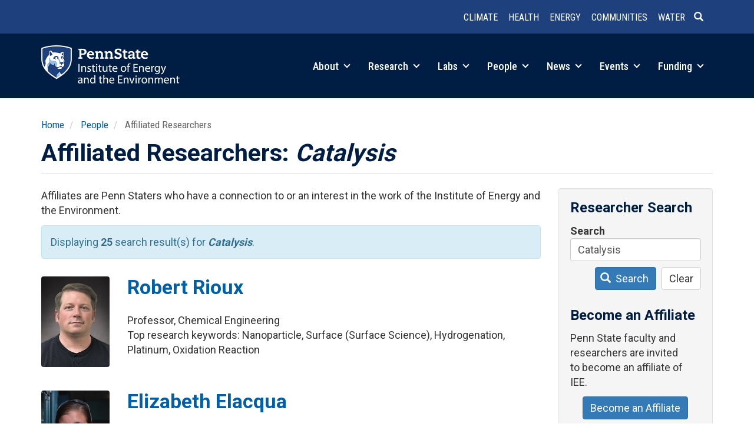

--- FILE ---
content_type: text/html; charset=UTF-8
request_url: https://iee.psu.edu/people/affiliated-researchers?keywords=Catalysis
body_size: 53591
content:
<!DOCTYPE html>
<html  lang="en" dir="ltr" prefix="og: https://ogp.me/ns#">
  <head>
    <meta charset="utf-8" />
<meta name="description" content="Affiliates are Penn Staters who have a connection to or an interest in the work of the Institute of Energy and the Environment." />
<link rel="canonical" href="https://iee.psu.edu/people/affiliated-researchers" />
<meta property="og:site_name" content="Institute of Energy and the Environment" />
<meta property="og:url" content="https://iee.psu.edu/people/affiliated-researchers" />
<meta property="og:title" content="Affiliated Researchers | Institute of Energy and the Environment" />
<meta property="og:description" content="Affiliates are Penn Staters who have a connection to or an interest in the work of the Institutes of Energy and the Environment." />
<meta name="Generator" content="Drupal 10 (https://www.drupal.org)" />
<meta name="MobileOptimized" content="width" />
<meta name="HandheldFriendly" content="true" />
<meta name="viewport" content="width=device-width, initial-scale=1.0" />
<link rel="icon" href="/themes/custom/iee2026/favicon.ico" type="image/vnd.microsoft.icon" />

    <title>Affiliated Researchers | Institute of Energy and the Environment</title>
    <link rel="stylesheet" media="all" href="/sites/default/files/css/css_x9OIVDUYVqboi5YhyRj_f-QYWKtBaeGXukkVhcWs8lM.css?delta=0&amp;language=en&amp;theme=iee2026&amp;include=eJx1jsEOgzAMQ38oaiYO-50qhTDKWsKSdoy_B8Fhm6ZdbMXPkUy1iKepHUQN6eOAIFKsKM3YK2VeRO_QJlLBzF0kn2JQ0tWVgTOfxH8RfxD8S6AVZey0zpQcjfSCyNxcmiv2MhWD8VF579bo99ckNzwNbLXCGQMZwzPyYnioy9LVxLBw6EWzf-__STY3nmAh" />
<link rel="stylesheet" media="all" href="https://cdn.jsdelivr.net/npm/entreprise7pro-bootstrap@3.4.8/dist/css/bootstrap.min.css" integrity="sha256-zL9fLm9PT7/fK/vb1O9aIIAdm/+bGtxmUm/M1NPTU7Y=" crossorigin="anonymous" />
<link rel="stylesheet" media="all" href="https://cdn.jsdelivr.net/npm/@unicorn-fail/drupal-bootstrap-styles@0.0.2/dist/3.1.1/7.x-3.x/drupal-bootstrap.min.css" integrity="sha512-nrwoY8z0/iCnnY9J1g189dfuRMCdI5JBwgvzKvwXC4dZ+145UNBUs+VdeG/TUuYRqlQbMlL4l8U3yT7pVss9Rg==" crossorigin="anonymous" />
<link rel="stylesheet" media="all" href="https://cdn.jsdelivr.net/npm/@unicorn-fail/drupal-bootstrap-styles@0.0.2/dist/3.1.1/8.x-3.x/drupal-bootstrap.min.css" integrity="sha512-jM5OBHt8tKkl65deNLp2dhFMAwoqHBIbzSW0WiRRwJfHzGoxAFuCowGd9hYi1vU8ce5xpa5IGmZBJujm/7rVtw==" crossorigin="anonymous" />
<link rel="stylesheet" media="all" href="https://cdn.jsdelivr.net/npm/@unicorn-fail/drupal-bootstrap-styles@0.0.2/dist/3.2.0/7.x-3.x/drupal-bootstrap.min.css" integrity="sha512-U2uRfTiJxR2skZ8hIFUv5y6dOBd9s8xW+YtYScDkVzHEen0kU0G9mH8F2W27r6kWdHc0EKYGY3JTT3C4pEN+/g==" crossorigin="anonymous" />
<link rel="stylesheet" media="all" href="https://cdn.jsdelivr.net/npm/@unicorn-fail/drupal-bootstrap-styles@0.0.2/dist/3.2.0/8.x-3.x/drupal-bootstrap.min.css" integrity="sha512-JXQ3Lp7Oc2/VyHbK4DKvRSwk2MVBTb6tV5Zv/3d7UIJKlNEGT1yws9vwOVUkpsTY0o8zcbCLPpCBG2NrZMBJyQ==" crossorigin="anonymous" />
<link rel="stylesheet" media="all" href="https://cdn.jsdelivr.net/npm/@unicorn-fail/drupal-bootstrap-styles@0.0.2/dist/3.3.1/7.x-3.x/drupal-bootstrap.min.css" integrity="sha512-ZbcpXUXjMO/AFuX8V7yWatyCWP4A4HMfXirwInFWwcxibyAu7jHhwgEA1jO4Xt/UACKU29cG5MxhF/i8SpfiWA==" crossorigin="anonymous" />
<link rel="stylesheet" media="all" href="https://cdn.jsdelivr.net/npm/@unicorn-fail/drupal-bootstrap-styles@0.0.2/dist/3.3.1/8.x-3.x/drupal-bootstrap.min.css" integrity="sha512-kTMXGtKrWAdF2+qSCfCTa16wLEVDAAopNlklx4qPXPMamBQOFGHXz0HDwz1bGhstsi17f2SYVNaYVRHWYeg3RQ==" crossorigin="anonymous" />
<link rel="stylesheet" media="all" href="https://cdn.jsdelivr.net/npm/@unicorn-fail/drupal-bootstrap-styles@0.0.2/dist/3.4.0/8.x-3.x/drupal-bootstrap.min.css" integrity="sha512-tGFFYdzcicBwsd5EPO92iUIytu9UkQR3tLMbORL9sfi/WswiHkA1O3ri9yHW+5dXk18Rd+pluMeDBrPKSwNCvw==" crossorigin="anonymous" />
<link rel="stylesheet" media="all" href="/sites/default/files/css/css_GO4gNoVUidI_CPWRaKTvaeFg460J-Zjb0mtPcGNJM_Y.css?delta=9&amp;language=en&amp;theme=iee2026&amp;include=eJx1jsEOgzAMQ38oaiYO-50qhTDKWsKSdoy_B8Fhm6ZdbMXPkUy1iKepHUQN6eOAIFKsKM3YK2VeRO_QJlLBzF0kn2JQ0tWVgTOfxH8RfxD8S6AVZey0zpQcjfSCyNxcmiv2MhWD8VF579bo99ckNzwNbLXCGQMZwzPyYnioy9LVxLBw6EWzf-__STY3nmAh" />
<link rel="stylesheet" media="all" href="//fonts.googleapis.com/css?family=Open+Sans:400,600|Roboto+Slab:400|Roboto:400,700|Roboto+Condensed:300,400,500,700&amp;display=swap" />

    <script type="application/json" data-drupal-selector="drupal-settings-json">{"path":{"baseUrl":"\/","pathPrefix":"","currentPath":"people\/affiliated-researchers","currentPathIsAdmin":false,"isFront":false,"currentLanguage":"en","currentQuery":{"keywords":"Catalysis"}},"pluralDelimiter":"\u0003","suppressDeprecationErrors":true,"gtag":{"tagId":"G-4T312JC0X3","consentMode":false,"otherIds":[],"events":[],"additionalConfigInfo":[]},"ajaxPageState":{"libraries":"[base64]","theme":"iee2026","theme_token":null},"ajaxTrustedUrl":{"\/people\/affiliated-researchers":true},"auto_anchors":{"show_automatic_anchor_links":false,"root_elements":".main-container","anchor_elements":"h2, h3, h4, h5, h6","link_content":"#","exclude_admin_pages":true},"bootstrap":{"forms_has_error_value_toggle":1,"modal_animation":1,"modal_backdrop":"true","modal_focus_input":1,"modal_keyboard":1,"modal_select_text":1,"modal_show":1,"modal_size":"","popover_enabled":1,"popover_animation":1,"popover_auto_close":1,"popover_container":"body","popover_content":"","popover_delay":"0","popover_html":0,"popover_placement":"right","popover_selector":"","popover_title":"","popover_trigger":"click","tooltip_enabled":1,"tooltip_animation":1,"tooltip_container":"body","tooltip_delay":"0","tooltip_html":0,"tooltip_placement":"auto left","tooltip_selector":"","tooltip_trigger":"hover"},"user":{"uid":"0","permissionsHash":"7ce0124431acbbd5e4997257f0ee0f8317c90f316b800f129c61c95528a15735"}}</script>
<script src="/sites/default/files/js/js_9p19NprFdWI67NYKBWcyWEVPW3Xj8YFX3ovzkdVkrO0.js?scope=header&amp;delta=0&amp;language=en&amp;theme=iee2026&amp;include=eJxljMEOgzAMQ3-oWlEP_E4UptAVAY7SwPj8cUCs2i62ny2ZNwfx-nzBauQGwgB4dWONdyI1obIWb0aFYhdrGgdmLxoykGch5xzzKb_84ImPUERSl_p4eXjLMMIW-t79NR_kjEWg"></script>
<script src="/modules/contrib/google_tag/js/gtag.js?t8yq4f"></script>

  </head>
  <body class="path-people-affiliated-researchers path-people has-glyphicons">
    <a href="#main-content" class="visually-hidden focusable skip-link">
      Skip to main content
    </a>
    
      <div class="dialog-off-canvas-main-canvas" data-off-canvas-main-canvas>
              <header class="navbar navbar-default container full-width" id="navbar" role="banner">
            <div class="navbar-header">
          <div class="region region-navigation row">
    <section id="block-headerlinks" class="col-sm-12 small text-xs-center text-sm-right pull-right block block-simple-block block-simple-blockheader-links clearfix">
  
    

      <p><a href="/research/climate-and-natural-systems" data-entity-type="node" data-entity-uuid="b616cc5b-17d5-4c3a-b1f3-1b8565bbf7b3" data-entity-substitution="canonical" title="Climate and Natural Systems"><strong>Climate</strong></a> <a href="/research/health-and-environment" data-entity-type="node" data-entity-uuid="c00b6424-c351-4e7a-9e63-73064c576fa2" data-entity-substitution="canonical" title="Health and the Environment"><strong>Health</strong></a> <a href="/research/integrated-energy-systems" data-entity-type="node" data-entity-uuid="d8020371-241c-4336-a45b-f86ffbc18eaf" data-entity-substitution="canonical" title="Integrated Energy Systems"><strong>Energy</strong></a> <a href="/research/equitable-communities-and-built-environment" data-entity-type="node" data-entity-uuid="e4841891-f87f-4aff-b3cb-fbfc1ec62a48" data-entity-substitution="canonical" title="Equitable Communities and the Built Environment"><strong>Communities</strong></a> <a href="/research/water-sustainability" data-entity-type="node" data-entity-uuid="28328b5c-0aed-48db-a5ab-4b77f2307e4a" data-entity-substitution="canonical" title="Water Sustainability"><strong>Water</strong></a><a class="header-search" href="/search/node"><span class="icon glyphicon glyphicon-search" aria-hidden="true">&nbsp;</span></a></p>
  </section>


  </div>

                          <a class="navbar-toggle collapsed" data-toggle="collapse" data-target="#navbar-collapse">
            <div class="hamburger">
              <span></span>
              <span></span>
              <span></span>
              <span></span>
            </div>
            <span class="menu-toggle-text">Menu</span>
          </a>
              </div>

                    <div id="navbar-collapse" class="navbar-collapse collapse">
            <div class="region region-navigation-collapsible">
    <section id="block-brandmark" class="col-sm-3 col-xs-5 block block-simple-block block-simple-blockbrand-mark clearfix">
  
    

      <p><a href="/"><img class="img-responsive" alt="Penn State Institutes of Energy and the Environment" src="/themes/custom/iee2026/images/iee-mark-rev-470.png"></a></p>
  </section>

<nav role="navigation" aria-labelledby="block-main-menu-menu" id="block-main-menu" class="col-sm-9 text-sm-right pull-right">
            
  <h2 class="visually-hidden" id="block-main-menu-menu">Main navigation</h2>
  

        
      <ul class="menu menu--main nav navbar-nav">
                      <li class="expanded dropdown first">
                                                                
                        <a href="/about" class="dropdown-toggle" data-drupal-link-system-path="node/10">About <span class="caret"></span></a>
                        <ul class="dropdown-menu">
                      <li class="first">
                                        <a href="/about" data-drupal-link-system-path="node/10">Overview</a>
              </li>
                      <li>
                                        <a href="/programs" data-drupal-link-system-path="node/1010">Programs and Partners</a>
              </li>
                      <li>
                                        <a href="/about/education" data-drupal-link-system-path="node/13">Education</a>
              </li>
                      <li>
                                        <a href="/about/history" data-drupal-link-system-path="about/history">History</a>
              </li>
                      <li>
                                        <a href="/about/giving" data-drupal-link-system-path="node/707">Giving</a>
              </li>
                      <li class="last">
                                        <a href="/about/contact" data-drupal-link-system-path="node/2">Contact</a>
              </li>
        </ul>
  
              </li>
                      <li class="expanded dropdown">
                                                                
                        <a href="/research" class="dropdown-toggle" data-drupal-link-system-path="node/918">Research <span class="caret"></span></a>
                        <ul class="dropdown-menu">
                      <li class="first">
                                        <a href="/research/climate-and-natural-systems" data-drupal-link-system-path="node/642">Climate and Natural Systems</a>
              </li>
                      <li>
                                        <a href="/research/health-and-environment" data-drupal-link-system-path="node/645">Health and the Environment</a>
              </li>
                      <li>
                                        <a href="/research/integrated-energy-systems" data-drupal-link-system-path="node/646">Integrated Energy Systems</a>
              </li>
                      <li>
                                        <a href="/research/equitable-communities-and-built-environment" data-drupal-link-system-path="node/644">Equitable Communities and the Built Environment</a>
              </li>
                      <li>
                                        <a href="/research/water-sustainability" data-drupal-link-system-path="node/643">Water Sustainability</a>
              </li>
                      <li>
                                        <a href="/research/projects" data-drupal-link-system-path="research/projects">Projects</a>
              </li>
                      <li class="last">
                                        <a href="/research/iee-research-awards" data-drupal-link-system-path="node/8319">IEE Research Awards</a>
              </li>
        </ul>
  
              </li>
                      <li class="expanded dropdown">
                                                                
                        <a href="/labs" class="dropdown-toggle" data-drupal-link-system-path="node/14">Labs <span class="caret"></span></a>
                        <ul class="dropdown-menu">
                      <li class="first">
                                        <a href="/labs" data-drupal-link-system-path="node/14">Labs Overview</a>
              </li>
                      <li>
                                        <a href="/labs/center-quantitative-imaging" data-drupal-link-system-path="node/2161">Center for Quantitative Imaging</a>
              </li>
                      <li>
                                        <a href="/labs/environmental-contaminants-analytical-laboratory" data-drupal-link-system-path="node/2163">Environmental Contaminants Analytical Laboratory</a>
              </li>
                      <li>
                                        <a href="/labs/radiocarbon-laboratory" data-drupal-link-system-path="node/2038">Radiocarbon Laboratory</a>
              </li>
                      <li class="last">
                                        <a href="/labs/shared-equipment" data-drupal-link-system-path="node/7550">Shared Equipment</a>
              </li>
        </ul>
  
              </li>
                      <li class="expanded dropdown active active-trail">
                                                                
                        <a href="/people" class="dropdown-toggle active-trail" data-drupal-link-system-path="node/822">People <span class="caret"></span></a>
                        <ul class="dropdown-menu">
                      <li class="first">
                                        <a href="/people/governance" data-drupal-link-system-path="people/governance">Governance</a>
              </li>
                      <li>
                                        <a href="/people/faculty" data-drupal-link-system-path="people/faculty">Faculty</a>
              </li>
                      <li>
                                        <a href="/people/fellows" data-drupal-link-system-path="people/fellows">IEE Fellows</a>
              </li>
                      <li class="active active-trail">
                                        <a href="/people/affiliated-researchers" class="active-trail" data-drupal-link-system-path="people/affiliated-researchers">Affiliated Researchers</a>
              </li>
                      <li class="last">
                                        <a href="/people/staff" data-drupal-link-system-path="people/staff">Leadership &amp; Staff</a>
              </li>
        </ul>
  
              </li>
                      <li class="expanded dropdown">
                                                                
                        <a href="/news" class="dropdown-toggle" data-drupal-link-system-path="node/12341">News <span class="caret"></span></a>
                        <ul class="dropdown-menu">
                      <li class="first">
                                        <a href="/news" data-drupal-link-system-path="node/12341">Spotlight</a>
              </li>
                      <li>
                                        <a href="/news/feed" data-drupal-link-system-path="node/4">News Feed</a>
              </li>
                      <li>
                                        <a href="/news/podcast" data-drupal-link-system-path="node/2048">Podcast</a>
              </li>
                      <li>
                                        <a href="/news/column" data-drupal-link-system-path="node/2061">Column</a>
              </li>
                      <li class="last">
                                        <a href="/news/iee-news" data-drupal-link-system-path="node/6967">IEE in the News</a>
              </li>
        </ul>
  
              </li>
                      <li class="expanded dropdown">
                                                                
                        <a href="/events" class="dropdown-toggle" data-drupal-link-system-path="node/12852">Events <span class="caret"></span></a>
                        <ul class="dropdown-menu">
                      <li class="first">
                                        <a href="/events" data-drupal-link-system-path="node/12852">Highlights</a>
              </li>
                      <li class="last">
                                        <a href="/events/calendar" data-drupal-link-system-path="events/calendar">Event Calendar</a>
              </li>
        </ul>
  
              </li>
                      <li class="expanded dropdown last">
                                                                
                        <a href="/funding" class="dropdown-toggle" data-drupal-link-system-path="node/919">Funding <span class="caret"></span></a>
                        <ul class="dropdown-menu">
                      <li class="first">
                                        <a href="/funding/iee-seed-grant-program" data-drupal-link-system-path="node/24">IEE Seed Grant Program</a>
              </li>
                      <li>
                                        <a href="/funding/iee-research-financial-assistance" data-drupal-link-system-path="node/9284">IEE Research Financial Assistance</a>
              </li>
                      <li class="last">
                                        <a href="/funding/opportunities" data-drupal-link-system-path="node/26">Other Funding Opportunities</a>
              </li>
        </ul>
  
              </li>
        </ul>
  

  </nav>

  </div>

        </div>
                </header>
  
  <div role="main" class="main-container container js-quickedit-main-content">
    <div class="row">

                              <div class="col-sm-12" role="heading">
              <div class="region region-header">
        <ol class="breadcrumb">
          <li >
                  <a href="/">Home</a>
              </li>
          <li >
                  <a href="/people">People</a>
              </li>
          <li >
                  Affiliated Researchers
              </li>
      </ol>

<div data-drupal-messages-fallback class="hidden"></div>
    <h1 class="page-header">Affiliated Researchers: <em>Catalysis</em></h1>


  </div>

          </div>
              
            
                        
      <section class="col-sm-9">
                
                
                          <a id="main-content"></a>
            <div class="region region-content">
      <div class="views-element-container form-group"><div class="view view-affiliated-researchers view-id-affiliated_researchers view-display-id-page_1 js-view-dom-id-b3dfec22e7806d663667da8cfda574122cdd0f88c90b364105866498f441f65d">
  
    
      <div class="view-header">
      <p>Affiliates are Penn Staters who have a connection to or an interest in the work of the Institute of Energy and the Environment.  
</p><div class="alert alert-info">
<p>Displaying <strong>25</strong> search result(s) for <strong><em>Catalysis</em></strong>.</p>
</div>
    </div>
      
      <div class="view-content">
      <div class="views-group">
    <div class="row views-row"><div class="views-field views-field-field-profile-photo col-xs-2"><div class="field-content">  <a href="/people/robert-rioux" hreflang="en"><img loading="lazy" src="/sites/default/files/styles/profile_photo/public/profile-photos/Robert%20Rioux.jpeg?itok=hk-ey1mi" width="225" height="300" class="img-responsive" />

</a>
</div></div><div class="views-field views-field-nothing col-xs-10"><span class="field-content"><div>
<h2><a href="/people/robert-rioux" hreflang="en">Robert Rioux</a></h2><br />
Professor, Chemical Engineering<br />
Top research keywords: Nanoparticle, Surface (Surface Science), Hydrogenation, Platinum, Oxidation Reaction</div></span></div></div>
    <div class="row views-row"><div class="views-field views-field-field-profile-photo col-xs-2"><div class="field-content">  <a href="/people/elizabeth-elacqua" hreflang="en"><img loading="lazy" src="/sites/default/files/styles/profile_photo/public/profile-photos/beth_elacqua.jpg?itok=I65wfeCC" width="225" height="300" alt="" class="img-responsive" />

</a>
</div></div><div class="views-field views-field-nothing col-xs-10"><span class="field-content"><div>
<h2><a href="/people/elizabeth-elacqua" hreflang="en">Elizabeth Elacqua</a></h2><br />
Associate Professor, Chemistry<br />
Top research keywords: Polymerization, Ring-opening Copolymerization (ROCOP), Ring-Opening Metathesis Polymerization, Copolymer, Ring Opening Metathesis Polymerisation</div></span></div></div>
    <div class="row views-row"><div class="views-field views-field-field-profile-photo col-xs-2"><div class="field-content">  <a href="/people/gina-noh" hreflang="en"><img loading="lazy" src="/sites/default/files/styles/profile_photo/public/profile-photos/ginanoh.jpg?itok=r_CqEomp" width="225" height="300" class="img-responsive" />

</a>
</div></div><div class="views-field views-field-nothing col-xs-10"><span class="field-content"><div>
<h2><a href="/people/gina-noh" hreflang="en">Gina Noh</a></h2><br />
Assistant Professor, Chemical Engineering<br />
Top research keywords: Hydrogenation, Methanol, CO2 Hydrogenation, Surface (Surface Science), Carbon Dioxide</div></span></div></div>
    <div class="row views-row"><div class="views-field views-field-field-profile-photo col-xs-2"><div class="field-content">  <a href="/people/christopher-house" hreflang="en"><img loading="lazy" src="/sites/default/files/styles/profile_photo/public/profile-photos/Christopher%20House.jpeg?itok=5TJwpl-i" width="225" height="300" class="img-responsive" />

</a>
</div></div><div class="views-field views-field-nothing col-xs-10"><span class="field-content"><div>
<h2><a href="/people/christopher-house" hreflang="en">Christopher House</a></h2><br />
Professor, Geosciences<br />
Top research keywords: Mars, Gale Crater, Mars Crater, Methane, Curiosity Rover</div></span></div></div>
    <div class="row views-row"><div class="views-field views-field-field-profile-photo col-xs-2"><div class="field-content">  <a href="/people/squire-booker" hreflang="en"><img loading="lazy" src="/sites/default/files/styles/profile_photo/public/profile-photos/Squire%20Booker.jpeg?itok=MRI_NaI9" width="225" height="300" class="img-responsive" />

</a>
</div></div><div class="views-field views-field-nothing col-xs-10"><span class="field-content"><div>
<h2><a href="/people/squire-booker" hreflang="en">Squire Booker</a></h2><br />
Professor, Biochemistry &amp; Molecular Biology<br />
Top research keywords: Enzyme, S-Adenosyl Methionine, Radical S-Adenosylmethionine, S-adenosylmethionine, Synthase</div></span></div></div>
    <div class="row views-row"><div class="views-field views-field-field-profile-photo col-xs-2"><div class="field-content">  <a href="/people/michael-janik" hreflang="en"><img loading="lazy" src="/sites/default/files/styles/profile_photo/public/profile-photos/mike-janik.jpg?itok=9W2mfsfv" width="225" height="300" class="img-responsive" />

</a>
</div></div><div class="views-field views-field-nothing col-xs-10"><span class="field-content"><div>
<h2><a href="/people/michael-janik" hreflang="en">Michael Janik</a></h2><br />
Professor, Chemical Engineering<br />
Top research keywords: Density, Density Functional Theory, Surface (Surface Science), Oxidation Reaction, Density Functional Calculations</div></span></div></div>
    <div class="row views-row"><div class="views-field views-field-field-profile-photo col-xs-2"><div class="field-content">  <a href="/people/hee-jeung-oh" hreflang="en"><img loading="lazy" src="/sites/default/files/styles/profile_photo/public/profile-photos/hee-jeung-oh.jpg?itok=ZNtwlyfT" width="225" height="300" class="img-responsive" />

</a>
</div></div><div class="views-field views-field-nothing col-xs-10"><span class="field-content"><div>
<h2><a href="/people/hee-jeung-oh" hreflang="en">Hee Jeung Oh</a></h2><br />
Assistant Professor, Chemical Engineering<br />
Top research keywords: Polyethylene Glycol, Poly(arylene Ether Sulfone), Plasticizing, Block Copolymer, Doxorubicin</div></span></div></div>
    <div class="row views-row"><div class="views-field views-field-field-profile-photo col-xs-2"><div class="field-content">  <a href="/people/costas-maranas" hreflang="en"><img loading="lazy" src="/sites/default/files/styles/profile_photo/public/profile-photos/costas-maranas_0.jpg?itok=TfoDobFT" width="225" height="300" class="img-responsive" />

</a>
</div></div><div class="views-field views-field-nothing col-xs-10"><span class="field-content"><div>
<h2><a href="/people/costas-maranas" hreflang="en">Costas Maranas</a></h2><br />
Donald B. Broughton Professor, Chemical Engineering<br />
Top research keywords: Metabolite, Escherichia Coli, Metabolic Pathway, Enzyme, Metabolic Network</div></span></div></div>
    <div class="row views-row"><div class="views-field views-field-field-profile-photo col-xs-2"><div class="field-content">  <a href="/people/james-adair" hreflang="en"><img loading="lazy" src="/sites/default/files/styles/profile_photo/public/profile-photos/james-adair.jpg?itok=JuiOtxCZ" width="225" height="300" class="img-responsive" />

</a>
</div></div><div class="views-field views-field-nothing col-xs-10"><span class="field-content"><div>
<h2><a href="/people/james-adair" hreflang="en">James Adair</a></h2><br />
Professor, Materials Science and Engineering<br />
Top research keywords: Nanoparticle, Nanoparticles, Powder, Zirconia, Reverse Micelles</div></span></div></div>
    <div class="row views-row"><div class="views-field views-field-field-profile-photo col-xs-2"><div class="field-content">  <a href="/people/ali-borhan" hreflang="en"><img loading="lazy" src="/sites/default/files/styles/profile_photo/public/profile-photos/ali-borhan.jpg?itok=tO3AYsq4" width="225" height="300" class="img-responsive" />

</a>
</div></div><div class="views-field views-field-nothing col-xs-10"><span class="field-content"><div>
<h2><a href="/people/ali-borhan" hreflang="en">Ali Borhan</a></h2><br />
Professor, Chemical Engineering<br />
Top research keywords: Surfactant, Axisymmetric, Solid Surface, Bond Number, Fluid Viscosity</div></span></div></div>
    <div class="row views-row"><div class="views-field views-field-field-profile-photo col-xs-2"><div class="field-content">  <a href="/people/ayusman-sen" hreflang="en"><img loading="lazy" src="/sites/default/files/styles/profile_photo/public/profile-photos/ayusman-sen.jpg?itok=qrS0pnkC" width="225" height="300" class="img-responsive" />

</a>
</div></div><div class="views-field views-field-nothing col-xs-10"><span class="field-content"><div>
<h2><a href="/people/ayusman-sen" hreflang="en">Ayusman Sen</a></h2><br />
Distinguished Professor, Chemistry<br />
Top research keywords: Palladium, Alkene, Copolymerization, Micromotors, Carbon Dioxide</div></span></div></div>
    <div class="row views-row"><div class="views-field views-field-field-profile-photo col-xs-2"><div class="field-content">  <a href="/people/zi-kui-liu" hreflang="en"><img loading="lazy" src="/sites/default/files/styles/profile_photo/public/profile-photos/zi-kui-liu.jpg?itok=VgPfpj6k" width="225" height="300" class="img-responsive" />

</a>
</div></div><div class="views-field views-field-nothing col-xs-10"><span class="field-content"><div>
<h2><a href="/people/zi-kui-liu" hreflang="en">Zi-Kui Liu</a></h2><br />
Professor, Materials Science and Engineering<br />
Top research keywords: First-principles Calculations, Density, Thermodynamics Modeling, Thermodynamic Modeling, Thermodynamic Properties</div></span></div></div>
    <div class="row views-row"><div class="views-field views-field-field-profile-photo col-xs-2"><div class="field-content">  <a href="/people/gregory-ferry" hreflang="en"><img loading="lazy" src="/sites/default/files/styles/profile_photo/public/profile-photos/Gregory%20Ferry.jpeg?itok=x8svCoOX" width="225" height="300" class="img-responsive" />

</a>
</div></div><div class="views-field views-field-nothing col-xs-10"><span class="field-content"><div>
<h2><a href="/people/gregory-ferry" hreflang="en">Gregory Ferry</a></h2><br />
Stanley Person Professor, Biochemistry &amp; Molecular Biology<br />
Top research keywords: Methanosarcina, Archaea, Acetates, Carbonic Anhydrases, Methane</div></span></div></div>
    <div class="row views-row"><div class="views-field views-field-field-profile-photo col-xs-2"><div class="field-content">  <a href="/people/robert-mathers" hreflang="en"><img loading="lazy" src="/sites/default/files/styles/profile_photo/public/profile-photos/robert-mathers.jpg?itok=SMcLM6bK" width="225" height="300" class="img-responsive" />

</a>
</div></div><div class="views-field views-field-nothing col-xs-10"><span class="field-content"><div>
<h2><a href="/people/robert-mathers" hreflang="en">Robert Mathers</a></h2><br />
Professor, Penn State New Kensington<br />
Top research keywords: Polymerization, Hydrophobicity, Self Assembly, Copolymer, Monomer</div></span></div></div>
    <div class="row views-row"><div class="views-field views-field-field-profile-photo col-xs-2"><div class="field-content">  <a href="/people/bert-chandler" hreflang="en"><img loading="lazy" src="/sites/default/files/styles/profile_photo/public/profile-photos/bert-chandler.jpg?itok=a1EG-pMr" width="225" height="300" class="img-responsive" />

</a>
</div></div><div class="views-field views-field-nothing col-xs-10"><span class="field-content"><div>
<h2><a href="/people/bert-chandler" hreflang="en">Bert Chandler</a></h2><br />
Professor, Chemical Engineering<br />
Top research keywords: Nanoparticle, Dendrimer, Titanium Dioxide, Surface (Surface Science), Au-TiO2</div></span></div></div>
    <div class="row views-row"><div class="views-field views-field-field-profile-photo col-xs-2"><div class="field-content">  <a href="/people/konstantinos-alexopoulos" hreflang="en"><img loading="lazy" src="/sites/default/files/styles/profile_photo/public/profile-photos/Konstantinos%20Alexopoulos.jpeg?itok=ckLBkWbW" width="225" height="300" class="img-responsive" />

</a>
</div></div><div class="views-field views-field-nothing col-xs-10"><span class="field-content"><div>
<h2><a href="/people/konstantinos-alexopoulos" hreflang="en">Konstantinos Alexopoulos</a></h2><br />
Assistant Research Professor, Chemical Engineering<br />
Top research keywords: ZSM-5, Microkinetic Modeling, Single-atom Catalysts, Formation, Butene</div></span></div></div>
    <div class="row views-row"><div class="views-field views-field-field-profile-photo col-xs-2"><div class="field-content">  <a href="/people/semih-eser" hreflang="en"><img loading="lazy" src="/sites/default/files/styles/profile_photo/public/profile-photos/Semih%20Eser.jpeg?itok=0fBz9-kV" width="225" height="300" class="img-responsive" />

</a>
</div></div><div class="views-field views-field-nothing col-xs-10"><span class="field-content"><div>
<h2><a href="/people/semih-eser" hreflang="en">Semih Eser</a></h2><br />
Professor, John and Willie Leone Department of Energy &amp; Mineral Engineering (EME)<br />
Top research keywords: Jet Fuel, Carbon Deposition, Carbonization, Thermal Stressing, Decant Oil</div></span></div></div>
    <div class="row views-row"><div class="views-field views-field-field-profile-photo col-xs-2"><div class="field-content">  <a href="/people/fernando-soto" hreflang="en"><img loading="lazy" src="/sites/default/files/styles/profile_photo/public/profile-photos/soto.jpg?itok=8oocJGxT" width="225" height="300" class="img-responsive" />

</a>
</div></div><div class="views-field views-field-nothing col-xs-10"><span class="field-content"><div>
<h2><a href="/people/fernando-soto" hreflang="en">Fernando Soto</a></h2><br />
Assistant Professor of Energy Engineering, Penn State Greater Allegheny<br />
Top research keywords: Surface (Surface Science), Solid Electrolyte, Density, Solid Electrolyte Interphase, Density Functional Theory</div></span></div></div>
    <div class="row views-row"><div class="views-field views-field-field-profile-photo col-xs-2"><div class="field-content">  <a href="/people/paul-cremer" hreflang="en"><img loading="lazy" src="/sites/default/files/styles/profile_photo/public/profile-photos/paul-cremer.jpg?itok=VUYC1erY" width="225" height="300" class="img-responsive" />

</a>
</div></div><div class="views-field views-field-nothing col-xs-10"><span class="field-content"><div>
<h2><a href="/people/paul-cremer" hreflang="en">Paul Cremer</a></h2><br />
J. Lloyd Huck Chair in Natural Sciences, Eberly College of Science<br />
Top research keywords: Supported Lipid Bilayer, Lipids, Sum-frequency Generation Spectroscopy, Spectroscopy, Aqueous Solution</div></span></div></div>
    <div class="row views-row"><div class="views-field views-field-field-profile-photo col-xs-2"><div class="field-content">  <a href="/people/lauren-greenlee" hreflang="en"><img loading="lazy" src="/sites/default/files/styles/profile_photo/public/profile-photos/Greenlee.jpg?itok=gkEnBIYD" width="225" height="300" class="img-responsive" />

</a>
</div></div><div class="views-field views-field-nothing col-xs-10"><span class="field-content"><div>
<h2><a href="/people/lauren-greenlee" hreflang="en">Lauren Greenlee</a></h2><br />
Associate Professor, Chemical Engineering<br />
Top research keywords: Nanoparticles, Iron, Struvite, Magnesium, Wastewater</div></span></div></div>
    <div class="row views-row"><div class="views-field views-field-field-profile-photo col-xs-2"><div class="field-content">  <a href="/people/ezra-clark" hreflang="en"><img loading="lazy" src="/sites/default/files/styles/profile_photo/public/profile-photos/EzraClark.jpg?itok=SBtE2PdY" width="225" height="300" class="img-responsive" />

</a>
</div></div><div class="views-field views-field-nothing col-xs-10"><span class="field-content"><div>
<h2><a href="/people/ezra-clark" hreflang="en">Ezra Clark</a></h2><br />
Assistant Professor, Chemical Engineering<br />
Top research keywords: Carbon Dioxide, Electrocatalysts, CO2 Reduction Reaction (CO2RR), Electrochemical Reaction, Surface (Surface Science)</div></span></div></div>
    <div class="row views-row"><div class="views-field views-field-field-profile-photo col-xs-2"><div class="field-content">  <a href="/people/nelson-yaw-dzade" hreflang="en"><img loading="lazy" src="/sites/default/files/styles/profile_photo/public/profile-photos/nelson-dzade.png?itok=0d53LJ3Q" width="225" height="300" class="img-responsive" />

</a>
</div></div><div class="views-field views-field-nothing col-xs-10"><span class="field-content"><div>
<h2><a href="/people/nelson-yaw-dzade" hreflang="en">Nelson Yaw Dzade</a></h2><br />
Assistant Professor, John and Willie Leone Department of Energy &amp; Mineral Engineering (EME)<br />
Top research keywords: Density, Surface (Surface Science), Density Functional Theory, Heterojunction, Adsorption</div></span></div></div>
    <div class="row views-row"><div class="views-field views-field-field-profile-photo col-xs-2"><div class="field-content">  <a href="/people/randy-l-vander-wal" hreflang="en"><img loading="lazy" src="/sites/default/files/styles/profile_photo/public/profile-photos/randy-vanderwal.jpg?itok=DTVuooDe" width="225" height="300" class="img-responsive" />

</a>
</div></div><div class="views-field views-field-nothing col-xs-10"><span class="field-content"><div>
<h2><a href="/people/randy-l-vander-wal" hreflang="en">Randy L. Vander Wal</a></h2><br />
Professor, John and Willie Leone Department of Energy &amp; Mineral Engineering (EME)<br />
Top research keywords: Nanomaterial, Soot, Nanostructures, Laser-induced Incandescence, Multi-walled Carbon Nanotubes (MWCNTs)</div></span></div></div>
    <div class="row views-row"><div class="views-field views-field-field-profile-photo col-xs-2"><div class="field-content">  <a href="/people/philip-bevilacqua" hreflang="en"><img loading="lazy" src="/sites/default/files/styles/profile_photo/public/profile-photos/Philip%20Bevilacqua.jpeg?itok=YY4dPetU" width="225" height="300" class="img-responsive" />

</a>
</div></div><div class="views-field views-field-nothing col-xs-10"><span class="field-content"><div>
<h2><a href="/people/philip-bevilacqua" hreflang="en">Philip Bevilacqua</a></h2><br />
Professor, Chemistry<br />
Top research keywords: RNA, Ribozyme, Mg2+, RNA Structure, Hepatitis Delta Virus</div></span></div></div>
    <div class="row views-row"><div class="views-field views-field-field-profile-photo col-xs-2"><div class="field-content">  <a href="/people/burcu-ozden" hreflang="en"><img loading="lazy" src="/sites/default/files/styles/profile_photo/public/profile-photos/burcu-ozden.jpg?itok=9igN2LOd" width="225" height="300" class="img-responsive" />

</a>
</div></div><div class="views-field views-field-nothing col-xs-10"><span class="field-content"><div>
<h2><a href="/people/burcu-ozden" hreflang="en">Burcu Ozden</a></h2><br />
Assistant Professor of Engineering, Division of Engineering and Science (Abington)<br />
Top research keywords: Polaritons, Transistor, AlGaN-GaN, Electron Mobility, GaN HEMT</div></span></div></div>
</div>

    </div>
  
      
          </div>
</div>


  </div>

              </section>

                              <aside class="col-sm-3" role="complementary">
              <div class="well region region-sidebar-second">
    <section class="views-exposed-form block block-views block-views-exposed-filter-blockaffiliated-researchers-page-1 clearfix" data-drupal-selector="views-exposed-form-affiliated-researchers-page-1" id="block-exposedformaffiliated-researcherspage-1">
  
      <h2 class="block-title">Researcher Search</h2>
    

      <form action="/people/affiliated-researchers" method="get" id="views-exposed-form-affiliated-researchers-page-1" accept-charset="UTF-8">
  <div class="form--inline form-inline clearfix">
  <div class="form-item js-form-item form-type-textfield js-form-type-textfield form-item-keywords js-form-item-keywords form-group">
      <label for="edit-keywords--2" class="control-label">Search</label>
  
  
  <input title="Ex: &quot;water&quot; or &quot;John Smith&quot;" data-drupal-selector="edit-keywords" class="form-text form-control" type="text" id="edit-keywords--2" name="keywords" value="Catalysis" size="15" maxlength="128" data-toggle="tooltip" />

  
  
  </div>
<div data-drupal-selector="edit-actions" class="form-actions form-group js-form-wrapper form-wrapper" id="edit-actions--2"><button data-drupal-selector="edit-submit-affiliated-researchers-2" class="button js-form-submit form-submit btn-primary btn icon-before" type="submit" id="edit-submit-affiliated-researchers--2" value="Search"><span class="icon glyphicon glyphicon-search" aria-hidden="true"></span>
Search</button><button data-drupal-selector="edit-reset" class="button js-form-submit form-submit btn-default btn" type="submit" id="edit-reset--2" name="op" value="Clear">Clear</button></div>

</div>

</form>

  </section>

<section id="block-becomeanaffiliate" class="block block-simple-block block-simple-blockbecome-affiliate clearfix">
  
      <h2 class="block-title">Become an Affiliate</h2>
    

      <p>Penn State faculty and researchers&nbsp;are invited to&nbsp;become an affiliate of IEE.</p>

<p class="text-align-center"><a class="btn btn-primary" href="/people/affiliated-researchers/become-affiliate">Become an Affiliate</a></p>
  </section>


  </div>

          </aside>
                  </div>
  </div>

      <footer class="footer full-width container" role="contentinfo">
        <div class="region region-footer row">
    <section id="block-footermain" class="col-sm-6 block block-blockgroup block-block-groupfooter-main clearfix">
  
    

      <section id="block-brandmarkreverse" class="text-xs-center text-sm-left block block-simple-block block-simple-blockbrand-mark-reverse clearfix">
  
    

      <p><a href="/"><img alt="Penn State Institutes of Energy and the Environment" src="/themes/custom/iee2020/images/iee-mark-rev.png"></a></p>
  </section>

<section id="block-contactinfo" class="text-xs-center text-sm-left block block-simple-block block-simple-blockcontact clearfix">
  
    

      <div class="address">
<address><span class="institutes-name">Institute of Energy and the Environment</span><br>
781 Hastings Road<br>
Land and Water Research Building<br>
University Park, PA 16802</address>
<span class="map-link"><a href="https://www.map.psu.edu/?id=1134#!m/271613">Map</a></span></div>

<div class="phone-numbers">
<p><a href="tel:1-814-863-0291">(814) 863-0291</a><br>
<a href="fax:1-814-865-3378">(814) 865-3378</a> (Fax)</p>
</div>

<div class="email-addresses">
<p><a href="mailto:iee@psu.edu">iee@psu.edu</a></p>
</div>

<p>&nbsp;</p>

  </section>


  </section>

<section id="block-footerextra" class="col-sm-6 block block-blockgroup block-block-groupfooter-extra clearfix">
  
    

      <section id="block-sociallinks" class="text-xs-center text-sm-left block block-simple-block block-simple-blocksocial clearfix">
  
    

      <ul><li class="instagram"><a href="https://www.instagram.com/ieepsu/">Instagram</a></li><li class="linkedin"><a href="https://www.linkedin.com/company/ieepennstate">LinkedIn</a></li><li class="youtube"><a href="https://www.youtube.com/@ieepennstate">YouTube</a></li></ul>
  </section>

<section id="block-mailinglistsignup" class="text-xs-center text-sm-left small block block-simple-block block-simple-blockmailing-list-signup clearfix">
  
      <h2 class="block-title">Join our mailing list</h2>
    

      <p>IEE publishes a weekly email newsletter and event guide during most of the year containing featured news stories, events, and other announcements.</p>
<!-- Begin Mailchimp Signup Form -->

<div id="mc_embed_signup">
<form action="https://psu.us3.list-manage.com/subscribe/post?u=4e53685ad646e09509604e3bc&amp;id=eb9a744aee" class="validate" id="mc-embedded-subscribe-form" method="post" name="mc-embedded-subscribe-form" novalidate target="_blank">
<div id="mc_embed_signup_scroll">
<div class="input-group input-group-sm"><label for="mce-EMAIL" style="display: none;">EMAIL</label><input class="required email form-control" id="mce-EMAIL" name="EMAIL" placeholder="Email" size="20" type="email" value>
<div class="mc-field-group input-group" style="display: none;"><strong>Subscriptions </strong>

<ul>
	<li><input checked="checked" id="mce-group[4]-4-0" name="group[4][1]" type="checkbox" value><label for="mce-group[4]-4-0">The Connection (newsletter)</label></li>
	<li><input checked="checked" id="mce-group[4]-4-1" name="group[4][2]" type="checkbox" value><label for="mce-group[4]-4-1">Weekly Event Guide</label></li>
    <li><input checked="checked" id="mce-group[4]-4-2" name="group[4][4]" type="checkbox" value><label for="mce-group[4]-4-2">General Announcements</label></li>
</ul>
</div>
<!-- real people should not fill this in and expect good things - do not remove this or risk form bot signups-->

<div aria-hidden="true" style="position: absolute; left: -5000px;"><label for="hiddengroup" style="display: none;">Hidden group</label><input id="hiddengroup" name="b_4e53685ad646e09509604e3bc_eb9a744aee" tabindex="-1" type="text" value></div>

<div class="input-group-btn"><input class="btn btn-primary" id="mc-embedded-subscribe" name="subscribe" type="submit" value="Subscribe"></div>
</div>

<div class="clear" id="mce-responses">
<div class="response" id="mce-error-response" style="display:none">&nbsp;</div>

<div class="response" id="mce-success-response" style="display:none">&nbsp;</div>
</div>
</div>
</form>
<script type="text/javascript" src="//s3.amazonaws.com/downloads.mailchimp.com/js/mc-validate.js"></script><script type="text/javascript">
        (function($) {
            window.fnames = new Array();
            window.ftypes = new Array();
            fnames[0] = 'EMAIL';
            ftypes[0] = 'email';
        }(jQuery));
        var $mcj = jQuery.noConflict(true);
    </script><!--End mc_embed_signup--></div>

  </section>


  </section>

<nav role="navigation" aria-labelledby="block-mainnavigation-menu" id="block-mainnavigation">
            
  <h2 class="visually-hidden" id="block-mainnavigation-menu">Main navigation</h2>
  

        
              <ul>
              <li>
        <a href="/about" data-drupal-link-system-path="node/10">About</a>
                                <ul>
              <li>
        <a href="/about" data-drupal-link-system-path="node/10">Overview</a>
              </li>
          <li>
        <a href="/programs" data-drupal-link-system-path="node/1010">Programs and Partners</a>
              </li>
          <li>
        <a href="/about/education" data-drupal-link-system-path="node/13">Education</a>
              </li>
          <li>
        <a href="/about/history" data-drupal-link-system-path="about/history">History</a>
              </li>
          <li>
        <a href="/about/giving" data-drupal-link-system-path="node/707">Giving</a>
              </li>
          <li>
        <a href="/about/contact" data-drupal-link-system-path="node/2">Contact</a>
              </li>
        </ul>
  
              </li>
          <li>
        <a href="/research" data-drupal-link-system-path="node/918">Research</a>
                                <ul>
              <li>
        <a href="/research/climate-and-natural-systems" data-drupal-link-system-path="node/642">Climate and Natural Systems</a>
              </li>
          <li>
        <a href="/research/health-and-environment" data-drupal-link-system-path="node/645">Health and the Environment</a>
              </li>
          <li>
        <a href="/research/integrated-energy-systems" data-drupal-link-system-path="node/646">Integrated Energy Systems</a>
              </li>
          <li>
        <a href="/research/equitable-communities-and-built-environment" data-drupal-link-system-path="node/644">Equitable Communities and the Built Environment</a>
              </li>
          <li>
        <a href="/research/water-sustainability" data-drupal-link-system-path="node/643">Water Sustainability</a>
              </li>
          <li>
        <a href="/research/projects" data-drupal-link-system-path="research/projects">Projects</a>
              </li>
          <li>
        <a href="/research/iee-research-awards" data-drupal-link-system-path="node/8319">IEE Research Awards</a>
              </li>
        </ul>
  
              </li>
          <li>
        <a href="/labs" data-drupal-link-system-path="node/14">Labs</a>
                                <ul>
              <li>
        <a href="/labs" data-drupal-link-system-path="node/14">Labs Overview</a>
              </li>
          <li>
        <a href="/labs/center-quantitative-imaging" data-drupal-link-system-path="node/2161">Center for Quantitative Imaging</a>
              </li>
          <li>
        <a href="/labs/environmental-contaminants-analytical-laboratory" data-drupal-link-system-path="node/2163">Environmental Contaminants Analytical Laboratory</a>
              </li>
          <li>
        <a href="/labs/radiocarbon-laboratory" data-drupal-link-system-path="node/2038">Radiocarbon Laboratory</a>
              </li>
          <li>
        <a href="/labs/shared-equipment" data-drupal-link-system-path="node/7550">Shared Equipment</a>
              </li>
        </ul>
  
              </li>
          <li>
        <a href="/people" data-drupal-link-system-path="node/822">People</a>
                                <ul>
              <li>
        <a href="/people/governance" data-drupal-link-system-path="people/governance">Governance</a>
              </li>
          <li>
        <a href="/people/faculty" data-drupal-link-system-path="people/faculty">Faculty</a>
              </li>
          <li>
        <a href="/people/fellows" data-drupal-link-system-path="people/fellows">IEE Fellows</a>
              </li>
          <li>
        <a href="/people/affiliated-researchers" data-drupal-link-system-path="people/affiliated-researchers">Affiliated Researchers</a>
              </li>
          <li>
        <a href="/people/staff" data-drupal-link-system-path="people/staff">Leadership &amp; Staff</a>
              </li>
        </ul>
  
              </li>
          <li>
        <a href="/news" data-drupal-link-system-path="node/12341">News</a>
                                <ul>
              <li>
        <a href="/news" data-drupal-link-system-path="node/12341">Spotlight</a>
              </li>
          <li>
        <a href="/news/feed" data-drupal-link-system-path="node/4">News Feed</a>
              </li>
          <li>
        <a href="/news/podcast" data-drupal-link-system-path="node/2048">Podcast</a>
              </li>
          <li>
        <a href="/news/column" data-drupal-link-system-path="node/2061">Column</a>
              </li>
          <li>
        <a href="/news/iee-news" data-drupal-link-system-path="node/6967">IEE in the News</a>
              </li>
        </ul>
  
              </li>
          <li>
        <a href="/events" data-drupal-link-system-path="node/12852">Events</a>
                                <ul>
              <li>
        <a href="/events" data-drupal-link-system-path="node/12852">Highlights</a>
              </li>
          <li>
        <a href="/events/calendar" data-drupal-link-system-path="events/calendar">Event Calendar</a>
              </li>
        </ul>
  
              </li>
          <li>
        <a href="/funding" data-drupal-link-system-path="node/919">Funding</a>
                                <ul>
              <li>
        <a href="/funding/iee-seed-grant-program" data-drupal-link-system-path="node/24">IEE Seed Grant Program</a>
              </li>
          <li>
        <a href="/funding/iee-research-financial-assistance" data-drupal-link-system-path="node/9284">IEE Research Financial Assistance</a>
              </li>
          <li>
        <a href="/funding/opportunities" data-drupal-link-system-path="node/26">Other Funding Opportunities</a>
              </li>
        </ul>
  
              </li>
        </ul>
  


  </nav>
<section id="block-legalandcopyright" class="text-xs-center text-sm-left col-md-8 block block-simple-block block-simple-blocklegal-and-copyright clearfix">
  
    

      <p class="legal small">IEE is committed to <a href="https://www.psu.edu/about/belonging">advancing diversity, equity, inclusion, and belonging at Penn State</a>.</p><p class="legal small"><a href="https://www.psu.edu/web-privacy-statement">Privacy</a>&nbsp;| <a href="https://guru.psu.edu/policies/AD85.html">Non-discrimination</a>&nbsp;| <a href="https://guru.psu.edu/policies/OHR/hr11.html">Equal Opportunity</a>&nbsp;| <a href="https://www.psu.edu/accessibilitystatement">Accessibility</a>&nbsp;| <a href="https://www.psu.edu/copyright-information">Copyright</a></p><p class="copyright small">Copyright © <span id="copyright-end-year">2020</span>&nbsp;<script type="text/javascript">document.getElementById("copyright-end-year").innerHTML = new Date().getFullYear();</script> <a href="https://psu.edu">The Pennsylvania State University</a></p>
  </section>

<nav role="navigation" aria-labelledby="block-account-menu-menu" id="block-account-menu" class="small text-xs-center text-sm-right col-md-4">
            
  <h2 class="visually-hidden" id="block-account-menu-menu">User account menu</h2>
  

        
      <ul class="menu menu--account nav navbar-nav navbar-right">
                      <li class="first last">
                                        <a href="/user/login" data-drupal-link-system-path="user/login">Log in</a>
              </li>
        </ul>
  

  </nav>

  </div>

    </footer>
  
  </div>

    
    <script src="/sites/default/files/js/js_xFF4xiwC8-U8SYmuVaTP8_LB7mv7q8g0L5vkwWaxMpQ.js?scope=footer&amp;delta=0&amp;language=en&amp;theme=iee2026&amp;include=eJxljMEOgzAMQ3-oWlEP_E4UptAVAY7SwPj8cUCs2i62ny2ZNwfx-nzBauQGwgB4dWONdyI1obIWb0aFYhdrGgdmLxoykGch5xzzKb_84ImPUERSl_p4eXjLMMIW-t79NR_kjEWg"></script>
<script src="https://cdn.jsdelivr.net/npm/entreprise7pro-bootstrap@3.4.8/dist/js/bootstrap.min.js" integrity="sha256-3XV0ZwG+520tCQ6I0AOlrGAFpZioT/AyPuX0Zq2i8QY=" crossorigin="anonymous"></script>
<script src="/sites/default/files/js/js_2BGuOO4sIUFrP_lTee2KksZjgAkmXsKZvsIAr-zlMJE.js?scope=footer&amp;delta=2&amp;language=en&amp;theme=iee2026&amp;include=eJxljMEOgzAMQ3-oWlEP_E4UptAVAY7SwPj8cUCs2i62ny2ZNwfx-nzBauQGwgB4dWONdyI1obIWb0aFYhdrGgdmLxoykGch5xzzKb_84ImPUERSl_p4eXjLMMIW-t79NR_kjEWg"></script>

  </body>
</html>


--- FILE ---
content_type: text/css
request_url: https://iee.psu.edu/sites/default/files/css/css_GO4gNoVUidI_CPWRaKTvaeFg460J-Zjb0mtPcGNJM_Y.css?delta=9&language=en&theme=iee2026&include=eJx1jsEOgzAMQ38oaiYO-50qhTDKWsKSdoy_B8Fhm6ZdbMXPkUy1iKepHUQN6eOAIFKsKM3YK2VeRO_QJlLBzF0kn2JQ0tWVgTOfxH8RfxD8S6AVZey0zpQcjfSCyNxcmiv2MhWD8VF579bo99ckNzwNbLXCGQMZwzPyYnioy9LVxLBw6EWzf-__STY3nmAh
body_size: 40431
content:
/* @license GPL-2.0-or-later https://www.drupal.org/licensing/faq */
:root{--icon-link-bg-color:var(--color-white);--icon-link-border-color:var(--color-gray-200);--icon-link--active-bg-color:var(--color-absolutezero);--icon-link--active-border-color:var(--color-absolutezero);--icon-link--hover-bg-color:var(--color-bgblue-hover);--icon-link--hover-border-color:var(--color-gray-200-o-80);}.icon-link{display:flex;padding:0;border:1px solid var(--icon-link-border-color);border-radius:50%;background-color:var(--icon-link-bg-color);}.icon-link:hover{border-color:var(--icon-link--hover-border-color);background-color:var(--icon-link--hover-bg-color);}.icon-link:focus{box-shadow:0 0 0 1.5px var(--color-white),0 0 0 3.5px var(--color-focus);}.icon-link:active,.open > .icon-link{border-color:var(--icon-link--active-border-color);background-color:var(--icon-link--active-bg-color);}.icon-link--small:focus{box-shadow:0 0 0 1px var(--color-white),0 0 0 3px var(--color-focus);}
html{font-family:sans-serif;-ms-text-size-adjust:100%;-webkit-text-size-adjust:100%;}body{margin:0;}article,aside,details,figcaption,figure,footer,header,hgroup,main,menu,nav,section,summary{display:block;}audio,canvas,progress,video{display:inline-block;vertical-align:baseline;}audio:not([controls]){display:none;height:0;}[hidden],template{display:none;}a{background-color:transparent;}a:active,a:hover{outline:0;}abbr[title]{border-bottom:none;text-decoration:underline;text-decoration:underline dotted;}b,strong{font-weight:bold;}dfn{font-style:italic;}h1{font-size:2em;margin:0.67em 0;}mark{background:#ff0;color:#000;}small{font-size:80%;}sub,sup{font-size:75%;line-height:0;position:relative;vertical-align:baseline;}sup{top:-0.5em;}sub{bottom:-0.25em;}img{border:0;}svg:not(:root){overflow:hidden;}figure{margin:1em 40px;}hr{box-sizing:content-box;height:0;}pre{overflow:auto;}code,kbd,pre,samp{font-family:monospace,monospace;font-size:1em;}button,input,optgroup,select,textarea{color:inherit;font:inherit;margin:0;}button{overflow:visible;}button,select{text-transform:none;}button,html input[type=button],input[type=reset],input[type=submit]{-webkit-appearance:button;cursor:pointer;}button[disabled],html input[disabled]{cursor:default;}button::-moz-focus-inner,input::-moz-focus-inner{border:0;padding:0;}input{line-height:normal;}input[type=checkbox],input[type=radio]{box-sizing:border-box;padding:0;}input[type=number]::-webkit-inner-spin-button,input[type=number]::-webkit-outer-spin-button{height:auto;}input[type=search]{-webkit-appearance:textfield;box-sizing:content-box;}input[type=search]::-webkit-search-cancel-button,input[type=search]::-webkit-search-decoration{-webkit-appearance:none;}fieldset{border:1px solid #c0c0c0;margin:0 2px;padding:0.35em 0.625em 0.75em;}legend{border:0;padding:0;}textarea{overflow:auto;}optgroup{font-weight:bold;}table{border-collapse:collapse;border-spacing:0;}td,th{padding:0;}@media print{*,*:before,*:after{color:#000 !important;text-shadow:none !important;background:transparent !important;box-shadow:none !important;}a,a:visited{text-decoration:underline;}a[href]:after{content:" (" attr(href) ")";}abbr[title]:after{content:" (" attr(title) ")";}a[href^="#"]:after,a[href^="javascript:"]:after{content:"";}pre,blockquote{border:1px solid #999;page-break-inside:avoid;}thead{display:table-header-group;}tr,img{page-break-inside:avoid;}img{max-width:100% !important;}p,h2,h3{orphans:3;widows:3;}h2,h3{page-break-after:avoid;}.navbar{display:none;}.btn > .caret,.dropup > .btn > .caret{border-top-color:#000 !important;}.label{border:1px solid #000;}.table{border-collapse:collapse !important;}.table td,.table th{background-color:#fff !important;}.table-bordered th,.table-bordered td{border:1px solid #ddd !important;}}@font-face{font-family:"Glyphicons Halflings";src:url(/themes/custom/iee2026/bootstrap/assets/fonts/bootstrap/glyphicons-halflings-regular.eot);src:url(/themes/custom/iee2026/bootstrap/assets/fonts/bootstrap/glyphicons-halflings-regular.eot#iefix) format("embedded-opentype"),url(/themes/custom/iee2026/bootstrap/assets/fonts/bootstrap/glyphicons-halflings-regular.woff2) format("woff2"),url(/themes/custom/iee2026/bootstrap/assets/fonts/bootstrap/glyphicons-halflings-regular.woff) format("woff"),url(/themes/custom/iee2026/bootstrap/assets/fonts/bootstrap/glyphicons-halflings-regular.ttf) format("truetype"),url(/themes/custom/iee2026/bootstrap/assets/fonts/bootstrap/glyphicons-halflings-regular.svg#glyphicons_halflingsregular) format("svg");}.glyphicon{position:relative;top:1px;display:inline-block;font-family:"Glyphicons Halflings";font-style:normal;font-weight:400;line-height:1;-webkit-font-smoothing:antialiased;-moz-osx-font-smoothing:grayscale;}.glyphicon-asterisk:before{content:"*";}.glyphicon-plus:before{content:"+";}.glyphicon-euro:before,.glyphicon-eur:before{content:"€";}.glyphicon-minus:before{content:"−";}.glyphicon-cloud:before{content:"☁";}.glyphicon-envelope:before{content:"✉";}.glyphicon-pencil:before{content:"✏";}.glyphicon-glass:before{content:"\e001";}.glyphicon-music:before{content:"\e002";}.glyphicon-search:before{content:"\e003";}.glyphicon-heart:before{content:"\e005";}.glyphicon-star:before{content:"\e006";}.glyphicon-star-empty:before{content:"\e007";}.glyphicon-user:before{content:"\e008";}.glyphicon-film:before{content:"\e009";}.glyphicon-th-large:before{content:"\e010";}.glyphicon-th:before{content:"\e011";}.glyphicon-th-list:before{content:"\e012";}.glyphicon-ok:before{content:"\e013";}.glyphicon-remove:before{content:"\e014";}.glyphicon-zoom-in:before{content:"\e015";}.glyphicon-zoom-out:before{content:"\e016";}.glyphicon-off:before{content:"\e017";}.glyphicon-signal:before{content:"\e018";}.glyphicon-cog:before{content:"\e019";}.glyphicon-trash:before{content:"\e020";}.glyphicon-home:before{content:"\e021";}.glyphicon-file:before{content:"\e022";}.glyphicon-time:before{content:"\e023";}.glyphicon-road:before{content:"\e024";}.glyphicon-download-alt:before{content:"\e025";}.glyphicon-download:before{content:"\e026";}.glyphicon-upload:before{content:"\e027";}.glyphicon-inbox:before{content:"\e028";}.glyphicon-play-circle:before{content:"\e029";}.glyphicon-repeat:before{content:"\e030";}.glyphicon-refresh:before{content:"\e031";}.glyphicon-list-alt:before{content:"\e032";}.glyphicon-lock:before{content:"\e033";}.glyphicon-flag:before{content:"\e034";}.glyphicon-headphones:before{content:"\e035";}.glyphicon-volume-off:before{content:"\e036";}.glyphicon-volume-down:before{content:"\e037";}.glyphicon-volume-up:before{content:"\e038";}.glyphicon-qrcode:before{content:"\e039";}.glyphicon-barcode:before{content:"\e040";}.glyphicon-tag:before{content:"\e041";}.glyphicon-tags:before{content:"\e042";}.glyphicon-book:before{content:"\e043";}.glyphicon-bookmark:before{content:"\e044";}.glyphicon-print:before{content:"\e045";}.glyphicon-camera:before{content:"\e046";}.glyphicon-font:before{content:"\e047";}.glyphicon-bold:before{content:"\e048";}.glyphicon-italic:before{content:"\e049";}.glyphicon-text-height:before{content:"\e050";}.glyphicon-text-width:before{content:"\e051";}.glyphicon-align-left:before{content:"\e052";}.glyphicon-align-center:before{content:"\e053";}.glyphicon-align-right:before{content:"\e054";}.glyphicon-align-justify:before{content:"\e055";}.glyphicon-list:before{content:"\e056";}.glyphicon-indent-left:before{content:"\e057";}.glyphicon-indent-right:before{content:"\e058";}.glyphicon-facetime-video:before{content:"\e059";}.glyphicon-picture:before{content:"\e060";}.glyphicon-map-marker:before{content:"\e062";}.glyphicon-adjust:before{content:"\e063";}.glyphicon-tint:before{content:"\e064";}.glyphicon-edit:before{content:"\e065";}.glyphicon-share:before{content:"\e066";}.glyphicon-check:before{content:"\e067";}.glyphicon-move:before{content:"\e068";}.glyphicon-step-backward:before{content:"\e069";}.glyphicon-fast-backward:before{content:"\e070";}.glyphicon-backward:before{content:"\e071";}.glyphicon-play:before{content:"\e072";}.glyphicon-pause:before{content:"\e073";}.glyphicon-stop:before{content:"\e074";}.glyphicon-forward:before{content:"\e075";}.glyphicon-fast-forward:before{content:"\e076";}.glyphicon-step-forward:before{content:"\e077";}.glyphicon-eject:before{content:"\e078";}.glyphicon-chevron-left:before{content:"\e079";}.glyphicon-chevron-right:before{content:"\e080";}.glyphicon-plus-sign:before{content:"\e081";}.glyphicon-minus-sign:before{content:"\e082";}.glyphicon-remove-sign:before{content:"\e083";}.glyphicon-ok-sign:before{content:"\e084";}.glyphicon-question-sign:before{content:"\e085";}.glyphicon-info-sign:before{content:"\e086";}.glyphicon-screenshot:before{content:"\e087";}.glyphicon-remove-circle:before{content:"\e088";}.glyphicon-ok-circle:before{content:"\e089";}.glyphicon-ban-circle:before{content:"\e090";}.glyphicon-arrow-left:before{content:"\e091";}.glyphicon-arrow-right:before{content:"\e092";}.glyphicon-arrow-up:before{content:"\e093";}.glyphicon-arrow-down:before{content:"\e094";}.glyphicon-share-alt:before{content:"\e095";}.glyphicon-resize-full:before{content:"\e096";}.glyphicon-resize-small:before{content:"\e097";}.glyphicon-exclamation-sign:before{content:"\e101";}.glyphicon-gift:before{content:"\e102";}.glyphicon-leaf:before{content:"\e103";}.glyphicon-fire:before{content:"\e104";}.glyphicon-eye-open:before{content:"\e105";}.glyphicon-eye-close:before{content:"\e106";}.glyphicon-warning-sign:before{content:"\e107";}.glyphicon-plane:before{content:"\e108";}.glyphicon-calendar:before{content:"\e109";}.glyphicon-random:before{content:"\e110";}.glyphicon-comment:before{content:"\e111";}.glyphicon-magnet:before{content:"\e112";}.glyphicon-chevron-up:before{content:"\e113";}.glyphicon-chevron-down:before{content:"\e114";}.glyphicon-retweet:before{content:"\e115";}.glyphicon-shopping-cart:before{content:"\e116";}.glyphicon-folder-close:before{content:"\e117";}.glyphicon-folder-open:before{content:"\e118";}.glyphicon-resize-vertical:before{content:"\e119";}.glyphicon-resize-horizontal:before{content:"\e120";}.glyphicon-hdd:before{content:"\e121";}.glyphicon-bullhorn:before{content:"\e122";}.glyphicon-bell:before{content:"\e123";}.glyphicon-certificate:before{content:"\e124";}.glyphicon-thumbs-up:before{content:"\e125";}.glyphicon-thumbs-down:before{content:"\e126";}.glyphicon-hand-right:before{content:"\e127";}.glyphicon-hand-left:before{content:"\e128";}.glyphicon-hand-up:before{content:"\e129";}.glyphicon-hand-down:before{content:"\e130";}.glyphicon-circle-arrow-right:before{content:"\e131";}.glyphicon-circle-arrow-left:before{content:"\e132";}.glyphicon-circle-arrow-up:before{content:"\e133";}.glyphicon-circle-arrow-down:before{content:"\e134";}.glyphicon-globe:before{content:"\e135";}.glyphicon-wrench:before{content:"\e136";}.glyphicon-tasks:before{content:"\e137";}.glyphicon-filter:before{content:"\e138";}.glyphicon-briefcase:before{content:"\e139";}.glyphicon-fullscreen:before{content:"\e140";}.glyphicon-dashboard:before{content:"\e141";}.glyphicon-paperclip:before{content:"\e142";}.glyphicon-heart-empty:before{content:"\e143";}.glyphicon-link:before{content:"\e144";}.glyphicon-phone:before{content:"\e145";}.glyphicon-pushpin:before{content:"\e146";}.glyphicon-usd:before{content:"\e148";}.glyphicon-gbp:before{content:"\e149";}.glyphicon-sort:before{content:"\e150";}.glyphicon-sort-by-alphabet:before{content:"\e151";}.glyphicon-sort-by-alphabet-alt:before{content:"\e152";}.glyphicon-sort-by-order:before{content:"\e153";}.glyphicon-sort-by-order-alt:before{content:"\e154";}.glyphicon-sort-by-attributes:before{content:"\e155";}.glyphicon-sort-by-attributes-alt:before{content:"\e156";}.glyphicon-unchecked:before{content:"\e157";}.glyphicon-expand:before{content:"\e158";}.glyphicon-collapse-down:before{content:"\e159";}.glyphicon-collapse-up:before{content:"\e160";}.glyphicon-log-in:before{content:"\e161";}.glyphicon-flash:before{content:"\e162";}.glyphicon-log-out:before{content:"\e163";}.glyphicon-new-window:before{content:"\e164";}.glyphicon-record:before{content:"\e165";}.glyphicon-save:before{content:"\e166";}.glyphicon-open:before{content:"\e167";}.glyphicon-saved:before{content:"\e168";}.glyphicon-import:before{content:"\e169";}.glyphicon-export:before{content:"\e170";}.glyphicon-send:before{content:"\e171";}.glyphicon-floppy-disk:before{content:"\e172";}.glyphicon-floppy-saved:before{content:"\e173";}.glyphicon-floppy-remove:before{content:"\e174";}.glyphicon-floppy-save:before{content:"\e175";}.glyphicon-floppy-open:before{content:"\e176";}.glyphicon-credit-card:before{content:"\e177";}.glyphicon-transfer:before{content:"\e178";}.glyphicon-cutlery:before{content:"\e179";}.glyphicon-header:before{content:"\e180";}.glyphicon-compressed:before{content:"\e181";}.glyphicon-earphone:before{content:"\e182";}.glyphicon-phone-alt:before{content:"\e183";}.glyphicon-tower:before{content:"\e184";}.glyphicon-stats:before{content:"\e185";}.glyphicon-sd-video:before{content:"\e186";}.glyphicon-hd-video:before{content:"\e187";}.glyphicon-subtitles:before{content:"\e188";}.glyphicon-sound-stereo:before{content:"\e189";}.glyphicon-sound-dolby:before{content:"\e190";}.glyphicon-sound-5-1:before{content:"\e191";}.glyphicon-sound-6-1:before{content:"\e192";}.glyphicon-sound-7-1:before{content:"\e193";}.glyphicon-copyright-mark:before{content:"\e194";}.glyphicon-registration-mark:before{content:"\e195";}.glyphicon-cloud-download:before{content:"\e197";}.glyphicon-cloud-upload:before{content:"\e198";}.glyphicon-tree-conifer:before{content:"\e199";}.glyphicon-tree-deciduous:before{content:"\e200";}.glyphicon-cd:before{content:"\e201";}.glyphicon-save-file:before{content:"\e202";}.glyphicon-open-file:before{content:"\e203";}.glyphicon-level-up:before{content:"\e204";}.glyphicon-copy:before{content:"\e205";}.glyphicon-paste:before{content:"\e206";}.glyphicon-alert:before{content:"\e209";}.glyphicon-equalizer:before{content:"\e210";}.glyphicon-king:before{content:"\e211";}.glyphicon-queen:before{content:"\e212";}.glyphicon-pawn:before{content:"\e213";}.glyphicon-bishop:before{content:"\e214";}.glyphicon-knight:before{content:"\e215";}.glyphicon-baby-formula:before{content:"\e216";}.glyphicon-tent:before{content:"⛺";}.glyphicon-blackboard:before{content:"\e218";}.glyphicon-bed:before{content:"\e219";}.glyphicon-apple:before{content:"\f8ff";}.glyphicon-erase:before{content:"\e221";}.glyphicon-hourglass:before{content:"⌛";}.glyphicon-lamp:before{content:"\e223";}.glyphicon-duplicate:before{content:"\e224";}.glyphicon-piggy-bank:before{content:"\e225";}.glyphicon-scissors:before{content:"\e226";}.glyphicon-bitcoin:before{content:"\e227";}.glyphicon-btc:before{content:"\e227";}.glyphicon-xbt:before{content:"\e227";}.glyphicon-yen:before{content:"¥";}.glyphicon-jpy:before{content:"¥";}.glyphicon-ruble:before{content:"₽";}.glyphicon-rub:before{content:"₽";}.glyphicon-scale:before{content:"\e230";}.glyphicon-ice-lolly:before{content:"\e231";}.glyphicon-ice-lolly-tasted:before{content:"\e232";}.glyphicon-education:before{content:"\e233";}.glyphicon-option-horizontal:before{content:"\e234";}.glyphicon-option-vertical:before{content:"\e235";}.glyphicon-menu-hamburger:before{content:"\e236";}.glyphicon-modal-window:before{content:"\e237";}.glyphicon-oil:before{content:"\e238";}.glyphicon-grain:before{content:"\e239";}.glyphicon-sunglasses:before{content:"\e240";}.glyphicon-text-size:before{content:"\e241";}.glyphicon-text-color:before{content:"\e242";}.glyphicon-text-background:before{content:"\e243";}.glyphicon-object-align-top:before{content:"\e244";}.glyphicon-object-align-bottom:before{content:"\e245";}.glyphicon-object-align-horizontal:before{content:"\e246";}.glyphicon-object-align-left:before{content:"\e247";}.glyphicon-object-align-vertical:before{content:"\e248";}.glyphicon-object-align-right:before{content:"\e249";}.glyphicon-triangle-right:before{content:"\e250";}.glyphicon-triangle-left:before{content:"\e251";}.glyphicon-triangle-bottom:before{content:"\e252";}.glyphicon-triangle-top:before{content:"\e253";}.glyphicon-console:before{content:"\e254";}.glyphicon-superscript:before{content:"\e255";}.glyphicon-subscript:before{content:"\e256";}.glyphicon-menu-left:before{content:"\e257";}.glyphicon-menu-right:before{content:"\e258";}.glyphicon-menu-down:before{content:"\e259";}.glyphicon-menu-up:before{content:"\e260";}*{-webkit-box-sizing:border-box;-moz-box-sizing:border-box;box-sizing:border-box;}*:before,*:after{-webkit-box-sizing:border-box;-moz-box-sizing:border-box;box-sizing:border-box;}html{font-size:10px;-webkit-tap-highlight-color:rgba(0,0,0,0);}body{font-family:"Roboto","Arial","Tahoma",sans-serif;font-size:18px;line-height:1.428571429;color:#333333;background-color:#fff;}input,button,select,textarea{font-family:inherit;font-size:inherit;line-height:inherit;}a{color:#005fa9;text-decoration:none;}a:hover,a:focus{color:#00345d;text-decoration:underline;}a:focus{outline:5px auto -webkit-focus-ring-color;outline-offset:-2px;}figure{margin:0;}img{vertical-align:middle;}.img-responsive{display:block;max-width:100%;height:auto;}.img-rounded{border-radius:6px;}.img-thumbnail{padding:4px;line-height:1.428571429;background-color:#fff;border:1px solid #ddd;border-radius:4px;-webkit-transition:all 0.2s ease-in-out;-o-transition:all 0.2s ease-in-out;transition:all 0.2s ease-in-out;display:inline-block;max-width:100%;height:auto;}.img-circle{border-radius:50%;}hr{margin-top:25px;margin-bottom:25px;border:0;border-top:1px solid #eeeeee;}.sr-only{position:absolute;width:1px;height:1px;padding:0;margin:-1px;overflow:hidden;clip:rect(0,0,0,0);border:0;}.sr-only-focusable:active,.sr-only-focusable:focus{position:static;width:auto;height:auto;margin:0;overflow:visible;clip:auto;}[role=button]{cursor:pointer;}h1,h2,h3,h4,h5,h6,.h1,.h2,.h3,.h4,.h5,.h6{font-family:"Roboto","Arial","Tahoma",sans-serif;font-weight:600;line-height:1.1;color:#001e44;}h1 small,h1 .small,h1 figure figcaption,figure h1 figcaption,h2 small,h2 .small,h2 figure figcaption,figure h2 figcaption,h3 small,h3 .small,h3 figure figcaption,figure h3 figcaption,h4 small,h4 .small,h4 figure figcaption,figure h4 figcaption,h5 small,h5 .small,h5 figure figcaption,figure h5 figcaption,h6 small,h6 .small,h6 figure figcaption,figure h6 figcaption,.h1 small,.h1 .small,.h1 figure figcaption,figure .h1 figcaption,.h2 small,.h2 .small,.h2 figure figcaption,figure .h2 figcaption,.h3 small,.h3 .small,.h3 figure figcaption,figure .h3 figcaption,.h4 small,.h4 .small,.h4 figure figcaption,figure .h4 figcaption,.h5 small,.h5 .small,.h5 figure figcaption,figure .h5 figcaption,.h6 small,.h6 .small,.h6 figure figcaption,figure .h6 figcaption{font-weight:400;line-height:1;color:#777777;}h1,.h1,h2,.h2,h3,.h3{margin-top:25px;margin-bottom:12.5px;}h1 small,h1 .small,h1 figure figcaption,figure h1 figcaption,.h1 small,.h1 .small,.h1 figure figcaption,figure .h1 figcaption,h2 small,h2 .small,h2 figure figcaption,figure h2 figcaption,.h2 small,.h2 .small,.h2 figure figcaption,figure .h2 figcaption,h3 small,h3 .small,h3 figure figcaption,figure h3 figcaption,.h3 small,.h3 .small,.h3 figure figcaption,figure .h3 figcaption{font-size:65%;}h4,.h4,h5,.h5,h6,.h6{margin-top:12.5px;margin-bottom:12.5px;}h4 small,h4 .small,h4 figure figcaption,figure h4 figcaption,.h4 small,.h4 .small,.h4 figure figcaption,figure .h4 figcaption,h5 small,h5 .small,h5 figure figcaption,figure h5 figcaption,.h5 small,.h5 .small,.h5 figure figcaption,figure .h5 figcaption,h6 small,h6 .small,h6 figure figcaption,figure h6 figcaption,.h6 small,.h6 .small,.h6 figure figcaption,figure .h6 figcaption{font-size:75%;}h1,.h1{font-size:41px;}h2,.h2{font-size:34px;}h3,.h3{font-size:28px;}h4,.h4{font-size:20px;}h5,.h5{font-size:16px;}h6,.h6{font-size:14px;}p{margin:0 0 12.5px;}.lead{margin-bottom:25px;font-size:20px;font-weight:300;line-height:1.4;}@media (min-width:768px){.lead{font-size:27px;}}small,.small,figure figcaption{font-size:77%;}mark,.mark{padding:0.2em;background-color:#fcf8e3;}.text-left{text-align:left;}.text-right{text-align:right;}.text-center{text-align:center;}.text-justify{text-align:justify;}.text-nowrap{white-space:nowrap;}.text-lowercase{text-transform:lowercase;}.text-uppercase,.initialism{text-transform:uppercase;}.text-capitalize{text-transform:capitalize;}.text-muted{color:#777777;}.text-primary{color:#337ab7;}a.text-primary:hover,a.text-primary:focus{color:#285f8f;}.text-success{color:#3c763d;}a.text-success:hover,a.text-success:focus{color:#2b542c;}.text-info{color:#31708f;}a.text-info:hover,a.text-info:focus{color:#245269;}.text-warning{color:#8a6d3b;}a.text-warning:hover,a.text-warning:focus{color:#66512c;}.text-danger{color:#a94442;}a.text-danger:hover,a.text-danger:focus{color:#843534;}.bg-primary{color:#fff;}.bg-primary{background-color:#337ab7;}a.bg-primary:hover,a.bg-primary:focus{background-color:#285f8f;}.bg-success{background-color:#dff0d8;}a.bg-success:hover,a.bg-success:focus{background-color:#c1e2b3;}.bg-info{background-color:#d9edf7;}a.bg-info:hover,a.bg-info:focus{background-color:#afd9ee;}.bg-warning{background-color:#fcf8e3;}a.bg-warning:hover,a.bg-warning:focus{background-color:#f7ecb5;}.bg-danger{background-color:#f2dede;}a.bg-danger:hover,a.bg-danger:focus{background-color:#e4b9b9;}.page-header{padding-bottom:11.5px;margin:50px 0 25px;border-bottom:1px solid #eeeeee;}ul,ol{margin-top:0;margin-bottom:12.5px;}ul ul,ul ol,ol ul,ol ol{margin-bottom:0;}.list-unstyled{padding-left:0;list-style:none;}.list-inline,.block-views-blockpodcasts-block-1 .in-this-episode ul,.block-views-blockpodcasts-block-1 .author ul,.block-views-blockblogs-block-1 .in-this-episode ul,.block-views-blockblogs-block-1 .author ul{padding-left:0;list-style:none;margin-left:-5px;}.list-inline > li,.block-views-blockpodcasts-block-1 .in-this-episode ul > li,.block-views-blockpodcasts-block-1 .author ul > li,.block-views-blockblogs-block-1 .in-this-episode ul > li,.block-views-blockblogs-block-1 .author ul > li{display:inline-block;padding-right:5px;padding-left:5px;}dl{margin-top:0;margin-bottom:25px;}dt,dd{line-height:1.428571429;}dt{font-weight:700;}dd{margin-left:0;}.dl-horizontal dd:before,.dl-horizontal dd:after{display:table;content:" ";}.dl-horizontal dd:after{clear:both;}@media (min-width:768px){.dl-horizontal dt{float:left;width:160px;clear:left;text-align:right;overflow:hidden;text-overflow:ellipsis;white-space:nowrap;}.dl-horizontal dd{margin-left:180px;}}abbr[title],abbr[data-original-title]{cursor:help;}.initialism{font-size:90%;}blockquote{padding:12.5px 25px;margin:0 0 25px;font-size:22.5px;border-left:5px solid #eeeeee;}blockquote p:last-child,blockquote ul:last-child,blockquote ol:last-child{margin-bottom:0;}blockquote footer,blockquote small,blockquote .small,blockquote figure figcaption,figure blockquote figcaption{display:block;font-size:80%;line-height:1.428571429;color:#777777;}blockquote footer:before,blockquote small:before,blockquote .small:before,blockquote figure figcaption:before,figure blockquote figcaption:before{content:"— ";}.blockquote-reverse,blockquote.pull-right{padding-right:15px;padding-left:0;text-align:right;border-right:5px solid #eeeeee;border-left:0;}.blockquote-reverse footer:before,.blockquote-reverse small:before,.blockquote-reverse .small:before,.blockquote-reverse figure figcaption:before,figure .blockquote-reverse figcaption:before,blockquote.pull-right footer:before,blockquote.pull-right small:before,blockquote.pull-right .small:before,blockquote.pull-right figure figcaption:before,figure blockquote.pull-right figcaption:before{content:"";}.blockquote-reverse footer:after,.blockquote-reverse small:after,.blockquote-reverse .small:after,.blockquote-reverse figure figcaption:after,figure .blockquote-reverse figcaption:after,blockquote.pull-right footer:after,blockquote.pull-right small:after,blockquote.pull-right .small:after,blockquote.pull-right figure figcaption:after,figure blockquote.pull-right figcaption:after{content:" —";}address{margin-bottom:25px;font-style:normal;line-height:1.428571429;}code,kbd,pre,samp{font-family:Menlo,Monaco,Consolas,"Courier New",monospace;}code{padding:2px 4px;font-size:90%;color:#c7254e;background-color:#f9f2f4;border-radius:4px;}kbd{padding:2px 4px;font-size:90%;color:#fff;background-color:#333;border-radius:3px;box-shadow:inset 0 -1px 0 rgba(0,0,0,0.25);}kbd kbd{padding:0;font-size:100%;font-weight:700;box-shadow:none;}pre{display:block;padding:12px;margin:0 0 12.5px;font-size:17px;line-height:1.428571429;color:#333333;word-break:break-all;word-wrap:break-word;background-color:#f5f5f5;border:1px solid #ccc;border-radius:4px;}pre code{padding:0;font-size:inherit;color:inherit;white-space:pre-wrap;background-color:transparent;border-radius:0;}.pre-scrollable{max-height:340px;overflow-y:scroll;}.container{padding-right:15px;padding-left:15px;margin-right:auto;margin-left:auto;}.container:before,.container:after{display:table;content:" ";}.container:after{clear:both;}@media (min-width:768px){.container{width:750px;}}@media (min-width:992px){.container{width:970px;}}@media (min-width:1200px){.container{width:1170px;}}.container-fluid{padding-right:15px;padding-left:15px;margin-right:auto;margin-left:auto;}.container-fluid:before,.container-fluid:after{display:table;content:" ";}.container-fluid:after{clear:both;}.row{margin-right:-15px;margin-left:-15px;}.row:before,.row:after{display:table;content:" ";}.row:after{clear:both;}.row-no-gutters{margin-right:0;margin-left:0;}.row-no-gutters [class*=col-]{padding-right:0;padding-left:0;}.col-xs-1,.col-1,.col-sm-1,.col-md-1,.col-lg-1,.col-xs-2,.col-2,.col-sm-2,.col-md-2,.col-lg-2,.col-xs-3,.col-3,.col-sm-3,.col-md-3,.col-lg-3,.col-xs-4,.col-4,.col-sm-4,.col-md-4,.col-lg-4,.col-xs-5,.col-5,.col-sm-5,.col-md-5,.col-lg-5,.col-xs-6,.col-6,.col-sm-6,.col-md-6,.col-lg-6,.col-xs-7,.col-7,.col-sm-7,.col-md-7,.col-lg-7,.col-xs-8,.col-8,.col-sm-8,.col-md-8,.col-lg-8,.col-xs-9,.col-9,.col-sm-9,.col-md-9,.col-lg-9,.col-xs-10,.col-10,.col-sm-10,.col-md-10,.col-lg-10,.col-xs-11,.col-11,.col-sm-11,.col-md-11,.col-lg-11,.col-xs-12,.col-12,.col-sm-12,.col-md-12,.col-lg-12{position:relative;min-height:1px;padding-right:15px;padding-left:15px;}.col-xs-1,.col-1,.col-xs-2,.col-2,.col-xs-3,.col-3,.col-xs-4,.col-4,.col-xs-5,.col-5,.col-xs-6,.col-6,.col-xs-7,.col-7,.col-xs-8,.col-8,.col-xs-9,.col-9,.col-xs-10,.col-10,.col-xs-11,.col-11,.col-xs-12,.col-12{float:left;}.col-xs-1,.col-1{width:8.3333333333%;}.col-xs-2,.col-2{width:16.6666666667%;}.col-xs-3,.col-3{width:25%;}.col-xs-4,.col-4{width:33.3333333333%;}.col-xs-5,.col-5{width:41.6666666667%;}.col-xs-6,.col-6{width:50%;}.col-xs-7,.col-7{width:58.3333333333%;}.col-xs-8,.col-8{width:66.6666666667%;}.col-xs-9,.col-9{width:75%;}.col-xs-10,.col-10{width:83.3333333333%;}.col-xs-11,.col-11{width:91.6666666667%;}.col-xs-12,.col-12{width:100%;}.col-xs-pull-0{right:auto;}.col-xs-pull-1{right:8.3333333333%;}.col-xs-pull-2{right:16.6666666667%;}.col-xs-pull-3{right:25%;}.col-xs-pull-4{right:33.3333333333%;}.col-xs-pull-5{right:41.6666666667%;}.col-xs-pull-6{right:50%;}.col-xs-pull-7{right:58.3333333333%;}.col-xs-pull-8{right:66.6666666667%;}.col-xs-pull-9{right:75%;}.col-xs-pull-10{right:83.3333333333%;}.col-xs-pull-11{right:91.6666666667%;}.col-xs-pull-12{right:100%;}.col-xs-push-0{left:auto;}.col-xs-push-1{left:8.3333333333%;}.col-xs-push-2{left:16.6666666667%;}.col-xs-push-3{left:25%;}.col-xs-push-4{left:33.3333333333%;}.col-xs-push-5{left:41.6666666667%;}.col-xs-push-6{left:50%;}.col-xs-push-7{left:58.3333333333%;}.col-xs-push-8{left:66.6666666667%;}.col-xs-push-9{left:75%;}.col-xs-push-10{left:83.3333333333%;}.col-xs-push-11{left:91.6666666667%;}.col-xs-push-12{left:100%;}.col-xs-offset-0{margin-left:0%;}.col-xs-offset-1{margin-left:8.3333333333%;}.col-xs-offset-2{margin-left:16.6666666667%;}.col-xs-offset-3{margin-left:25%;}.col-xs-offset-4{margin-left:33.3333333333%;}.col-xs-offset-5{margin-left:41.6666666667%;}.col-xs-offset-6{margin-left:50%;}.col-xs-offset-7{margin-left:58.3333333333%;}.col-xs-offset-8{margin-left:66.6666666667%;}.col-xs-offset-9{margin-left:75%;}.col-xs-offset-10{margin-left:83.3333333333%;}.col-xs-offset-11{margin-left:91.6666666667%;}.col-xs-offset-12{margin-left:100%;}@media (min-width:768px){.col-sm-1,.col-sm-2,.col-sm-3,.col-sm-4,.col-sm-5,.col-sm-6,.col-sm-7,.col-sm-8,.col-sm-9,.col-sm-10,.col-sm-11,.col-sm-12{float:left;}.col-sm-1{width:8.3333333333%;}.col-sm-2{width:16.6666666667%;}.col-sm-3{width:25%;}.col-sm-4{width:33.3333333333%;}.col-sm-5{width:41.6666666667%;}.col-sm-6{width:50%;}.col-sm-7{width:58.3333333333%;}.col-sm-8{width:66.6666666667%;}.col-sm-9{width:75%;}.col-sm-10{width:83.3333333333%;}.col-sm-11{width:91.6666666667%;}.col-sm-12{width:100%;}.col-sm-pull-0{right:auto;}.col-sm-pull-1{right:8.3333333333%;}.col-sm-pull-2{right:16.6666666667%;}.col-sm-pull-3{right:25%;}.col-sm-pull-4{right:33.3333333333%;}.col-sm-pull-5{right:41.6666666667%;}.col-sm-pull-6{right:50%;}.col-sm-pull-7{right:58.3333333333%;}.col-sm-pull-8{right:66.6666666667%;}.col-sm-pull-9{right:75%;}.col-sm-pull-10{right:83.3333333333%;}.col-sm-pull-11{right:91.6666666667%;}.col-sm-pull-12{right:100%;}.col-sm-push-0{left:auto;}.col-sm-push-1{left:8.3333333333%;}.col-sm-push-2{left:16.6666666667%;}.col-sm-push-3{left:25%;}.col-sm-push-4{left:33.3333333333%;}.col-sm-push-5{left:41.6666666667%;}.col-sm-push-6{left:50%;}.col-sm-push-7{left:58.3333333333%;}.col-sm-push-8{left:66.6666666667%;}.col-sm-push-9{left:75%;}.col-sm-push-10{left:83.3333333333%;}.col-sm-push-11{left:91.6666666667%;}.col-sm-push-12{left:100%;}.col-sm-offset-0{margin-left:0%;}.col-sm-offset-1{margin-left:8.3333333333%;}.col-sm-offset-2{margin-left:16.6666666667%;}.col-sm-offset-3{margin-left:25%;}.col-sm-offset-4{margin-left:33.3333333333%;}.col-sm-offset-5{margin-left:41.6666666667%;}.col-sm-offset-6{margin-left:50%;}.col-sm-offset-7{margin-left:58.3333333333%;}.col-sm-offset-8{margin-left:66.6666666667%;}.col-sm-offset-9{margin-left:75%;}.col-sm-offset-10{margin-left:83.3333333333%;}.col-sm-offset-11{margin-left:91.6666666667%;}.col-sm-offset-12{margin-left:100%;}}@media (min-width:992px){.col-md-1,.col-md-2,.col-md-3,.col-md-4,.col-md-5,.col-md-6,.col-md-7,.col-md-8,.col-md-9,.col-md-10,.col-md-11,.col-md-12{float:left;}.col-md-1{width:8.3333333333%;}.col-md-2{width:16.6666666667%;}.col-md-3{width:25%;}.col-md-4{width:33.3333333333%;}.col-md-5{width:41.6666666667%;}.col-md-6{width:50%;}.col-md-7{width:58.3333333333%;}.col-md-8{width:66.6666666667%;}.col-md-9{width:75%;}.col-md-10{width:83.3333333333%;}.col-md-11{width:91.6666666667%;}.col-md-12{width:100%;}.col-md-pull-0{right:auto;}.col-md-pull-1{right:8.3333333333%;}.col-md-pull-2{right:16.6666666667%;}.col-md-pull-3{right:25%;}.col-md-pull-4{right:33.3333333333%;}.col-md-pull-5{right:41.6666666667%;}.col-md-pull-6{right:50%;}.col-md-pull-7{right:58.3333333333%;}.col-md-pull-8{right:66.6666666667%;}.col-md-pull-9{right:75%;}.col-md-pull-10{right:83.3333333333%;}.col-md-pull-11{right:91.6666666667%;}.col-md-pull-12{right:100%;}.col-md-push-0{left:auto;}.col-md-push-1{left:8.3333333333%;}.col-md-push-2{left:16.6666666667%;}.col-md-push-3{left:25%;}.col-md-push-4{left:33.3333333333%;}.col-md-push-5{left:41.6666666667%;}.col-md-push-6{left:50%;}.col-md-push-7{left:58.3333333333%;}.col-md-push-8{left:66.6666666667%;}.col-md-push-9{left:75%;}.col-md-push-10{left:83.3333333333%;}.col-md-push-11{left:91.6666666667%;}.col-md-push-12{left:100%;}.col-md-offset-0{margin-left:0%;}.col-md-offset-1{margin-left:8.3333333333%;}.col-md-offset-2{margin-left:16.6666666667%;}.col-md-offset-3{margin-left:25%;}.col-md-offset-4{margin-left:33.3333333333%;}.col-md-offset-5{margin-left:41.6666666667%;}.col-md-offset-6{margin-left:50%;}.col-md-offset-7{margin-left:58.3333333333%;}.col-md-offset-8{margin-left:66.6666666667%;}.col-md-offset-9{margin-left:75%;}.col-md-offset-10{margin-left:83.3333333333%;}.col-md-offset-11{margin-left:91.6666666667%;}.col-md-offset-12{margin-left:100%;}}@media (min-width:1200px){.col-lg-1,.col-lg-2,.col-lg-3,.col-lg-4,.col-lg-5,.col-lg-6,.col-lg-7,.col-lg-8,.col-lg-9,.col-lg-10,.col-lg-11,.col-lg-12{float:left;}.col-lg-1{width:8.3333333333%;}.col-lg-2{width:16.6666666667%;}.col-lg-3{width:25%;}.col-lg-4{width:33.3333333333%;}.col-lg-5{width:41.6666666667%;}.col-lg-6{width:50%;}.col-lg-7{width:58.3333333333%;}.col-lg-8{width:66.6666666667%;}.col-lg-9{width:75%;}.col-lg-10{width:83.3333333333%;}.col-lg-11{width:91.6666666667%;}.col-lg-12{width:100%;}.col-lg-pull-0{right:auto;}.col-lg-pull-1{right:8.3333333333%;}.col-lg-pull-2{right:16.6666666667%;}.col-lg-pull-3{right:25%;}.col-lg-pull-4{right:33.3333333333%;}.col-lg-pull-5{right:41.6666666667%;}.col-lg-pull-6{right:50%;}.col-lg-pull-7{right:58.3333333333%;}.col-lg-pull-8{right:66.6666666667%;}.col-lg-pull-9{right:75%;}.col-lg-pull-10{right:83.3333333333%;}.col-lg-pull-11{right:91.6666666667%;}.col-lg-pull-12{right:100%;}.col-lg-push-0{left:auto;}.col-lg-push-1{left:8.3333333333%;}.col-lg-push-2{left:16.6666666667%;}.col-lg-push-3{left:25%;}.col-lg-push-4{left:33.3333333333%;}.col-lg-push-5{left:41.6666666667%;}.col-lg-push-6{left:50%;}.col-lg-push-7{left:58.3333333333%;}.col-lg-push-8{left:66.6666666667%;}.col-lg-push-9{left:75%;}.col-lg-push-10{left:83.3333333333%;}.col-lg-push-11{left:91.6666666667%;}.col-lg-push-12{left:100%;}.col-lg-offset-0{margin-left:0%;}.col-lg-offset-1{margin-left:8.3333333333%;}.col-lg-offset-2{margin-left:16.6666666667%;}.col-lg-offset-3{margin-left:25%;}.col-lg-offset-4{margin-left:33.3333333333%;}.col-lg-offset-5{margin-left:41.6666666667%;}.col-lg-offset-6{margin-left:50%;}.col-lg-offset-7{margin-left:58.3333333333%;}.col-lg-offset-8{margin-left:66.6666666667%;}.col-lg-offset-9{margin-left:75%;}.col-lg-offset-10{margin-left:83.3333333333%;}.col-lg-offset-11{margin-left:91.6666666667%;}.col-lg-offset-12{margin-left:100%;}}table{background-color:transparent;}table col[class*=col-]{position:static;display:table-column;float:none;}table td[class*=col-],table th[class*=col-]{position:static;display:table-cell;float:none;}caption{padding-top:8px;padding-bottom:8px;color:#777777;text-align:left;}th{text-align:left;}.table{width:100%;max-width:100%;margin-bottom:25px;}.table > thead > tr > th,.table > thead > tr > td,.table > tbody > tr > th,.table > tbody > tr > td,.table > tfoot > tr > th,.table > tfoot > tr > td{padding:8px;line-height:1.428571429;vertical-align:top;border-top:1px solid #ddd;}.table > thead > tr > th{vertical-align:bottom;border-bottom:2px solid #ddd;}.table > caption + thead > tr:first-child > th,.table > caption + thead > tr:first-child > td,.table > colgroup + thead > tr:first-child > th,.table > colgroup + thead > tr:first-child > td,.table > thead:first-child > tr:first-child > th,.table > thead:first-child > tr:first-child > td{border-top:0;}.table > tbody + tbody{border-top:2px solid #ddd;}.table .table{background-color:#fff;}.table-condensed > thead > tr > th,.table-condensed > thead > tr > td,.table-condensed > tbody > tr > th,.table-condensed > tbody > tr > td,.table-condensed > tfoot > tr > th,.table-condensed > tfoot > tr > td{padding:5px;}.table-bordered{border:1px solid #ddd;}.table-bordered > thead > tr > th,.table-bordered > thead > tr > td,.table-bordered > tbody > tr > th,.table-bordered > tbody > tr > td,.table-bordered > tfoot > tr > th,.table-bordered > tfoot > tr > td{border:1px solid #ddd;}.table-bordered > thead > tr > th,.table-bordered > thead > tr > td{border-bottom-width:2px;}.table-striped > tbody > tr:nth-of-type(odd){background-color:#f9f9f9;}.table-hover > tbody > tr:hover{background-color:#f5f5f5;}.table > thead > tr > td.active,.table > thead > tr > th.active,.table > thead > tr.active > td,.table > thead > tr.active > th,.table > tbody > tr > td.active,.table > tbody > tr > th.active,.table > tbody > tr.active > td,.table > tbody > tr.active > th,.table > tfoot > tr > td.active,.table > tfoot > tr > th.active,.table > tfoot > tr.active > td,.table > tfoot > tr.active > th{background-color:#f5f5f5;}.table-hover > tbody > tr > td.active:hover,.table-hover > tbody > tr > th.active:hover,.table-hover > tbody > tr.active:hover > td,.table-hover > tbody > tr:hover > .active,.table-hover > tbody > tr.active:hover > th{background-color:#e8e8e8;}.table > thead > tr > td.success,.table > thead > tr > th.success,.table > thead > tr.success > td,.table > thead > tr.success > th,.table > tbody > tr > td.success,.table > tbody > tr > th.success,.table > tbody > tr.success > td,.table > tbody > tr.success > th,.table > tfoot > tr > td.success,.table > tfoot > tr > th.success,.table > tfoot > tr.success > td,.table > tfoot > tr.success > th{background-color:#dff0d8;}.table-hover > tbody > tr > td.success:hover,.table-hover > tbody > tr > th.success:hover,.table-hover > tbody > tr.success:hover > td,.table-hover > tbody > tr:hover > .success,.table-hover > tbody > tr.success:hover > th{background-color:#d0e9c6;}.table > thead > tr > td.info,.table > thead > tr > th.info,.table > thead > tr.info > td,.table > thead > tr.info > th,.table > tbody > tr > td.info,.table > tbody > tr > th.info,.table > tbody > tr.info > td,.table > tbody > tr.info > th,.table > tfoot > tr > td.info,.table > tfoot > tr > th.info,.table > tfoot > tr.info > td,.table > tfoot > tr.info > th{background-color:#d9edf7;}.table-hover > tbody > tr > td.info:hover,.table-hover > tbody > tr > th.info:hover,.table-hover > tbody > tr.info:hover > td,.table-hover > tbody > tr:hover > .info,.table-hover > tbody > tr.info:hover > th{background-color:#c4e3f3;}.table > thead > tr > td.warning,.table > thead > tr > th.warning,.table > thead > tr.warning > td,.table > thead > tr.warning > th,.table > tbody > tr > td.warning,.table > tbody > tr > th.warning,.table > tbody > tr.warning > td,.table > tbody > tr.warning > th,.table > tfoot > tr > td.warning,.table > tfoot > tr > th.warning,.table > tfoot > tr.warning > td,.table > tfoot > tr.warning > th{background-color:#fcf8e3;}.table-hover > tbody > tr > td.warning:hover,.table-hover > tbody > tr > th.warning:hover,.table-hover > tbody > tr.warning:hover > td,.table-hover > tbody > tr:hover > .warning,.table-hover > tbody > tr.warning:hover > th{background-color:#faf2cc;}.table > thead > tr > td.danger,.table > thead > tr > th.danger,.table > thead > tr.danger > td,.table > thead > tr.danger > th,.table > tbody > tr > td.danger,.table > tbody > tr > th.danger,.table > tbody > tr.danger > td,.table > tbody > tr.danger > th,.table > tfoot > tr > td.danger,.table > tfoot > tr > th.danger,.table > tfoot > tr.danger > td,.table > tfoot > tr.danger > th{background-color:#f2dede;}.table-hover > tbody > tr > td.danger:hover,.table-hover > tbody > tr > th.danger:hover,.table-hover > tbody > tr.danger:hover > td,.table-hover > tbody > tr:hover > .danger,.table-hover > tbody > tr.danger:hover > th{background-color:#ebcccc;}.table-responsive{min-height:0.01%;overflow-x:auto;}@media screen and (max-width:767px){.table-responsive{width:100%;margin-bottom:18.75px;overflow-y:hidden;-ms-overflow-style:-ms-autohiding-scrollbar;border:1px solid #ddd;}.table-responsive > .table{margin-bottom:0;}.table-responsive > .table > thead > tr > th,.table-responsive > .table > thead > tr > td,.table-responsive > .table > tbody > tr > th,.table-responsive > .table > tbody > tr > td,.table-responsive > .table > tfoot > tr > th,.table-responsive > .table > tfoot > tr > td{white-space:nowrap;}.table-responsive > .table-bordered{border:0;}.table-responsive > .table-bordered > thead > tr > th:first-child,.table-responsive > .table-bordered > thead > tr > td:first-child,.table-responsive > .table-bordered > tbody > tr > th:first-child,.table-responsive > .table-bordered > tbody > tr > td:first-child,.table-responsive > .table-bordered > tfoot > tr > th:first-child,.table-responsive > .table-bordered > tfoot > tr > td:first-child{border-left:0;}.table-responsive > .table-bordered > thead > tr > th:last-child,.table-responsive > .table-bordered > thead > tr > td:last-child,.table-responsive > .table-bordered > tbody > tr > th:last-child,.table-responsive > .table-bordered > tbody > tr > td:last-child,.table-responsive > .table-bordered > tfoot > tr > th:last-child,.table-responsive > .table-bordered > tfoot > tr > td:last-child{border-right:0;}.table-responsive > .table-bordered > tbody > tr:last-child > th,.table-responsive > .table-bordered > tbody > tr:last-child > td,.table-responsive > .table-bordered > tfoot > tr:last-child > th,.table-responsive > .table-bordered > tfoot > tr:last-child > td{border-bottom:0;}}fieldset{min-width:0;padding:0;margin:0;border:0;}legend{display:block;width:100%;padding:0;margin-bottom:25px;font-size:27px;line-height:inherit;color:#333333;border:0;border-bottom:1px solid #e5e5e5;}label{display:inline-block;max-width:100%;margin-bottom:5px;font-weight:700;}input[type=search]{-webkit-box-sizing:border-box;-moz-box-sizing:border-box;box-sizing:border-box;-webkit-appearance:none;appearance:none;}input[type=radio],input[type=checkbox]{margin:4px 0 0;margin-top:1px \9;line-height:normal;}input[type=radio][disabled],input[type=radio].disabled,fieldset[disabled] input[type=radio],input[type=checkbox][disabled],input[type=checkbox].disabled,fieldset[disabled] input[type=checkbox]{cursor:not-allowed;}input[type=file]{display:block;}input[type=range]{display:block;width:100%;}select[multiple],select[size]{height:auto;}input[type=file]:focus,input[type=radio]:focus,input[type=checkbox]:focus{outline:5px auto -webkit-focus-ring-color;outline-offset:-2px;}output{display:block;padding-top:7px;font-size:18px;line-height:1.428571429;color:#555555;}.form-control{display:block;width:100%;height:39px;padding:6px 12px;font-size:18px;line-height:1.428571429;color:#555555;background-color:#fff;background-image:none;border:1px solid #ccc;border-radius:4px;-webkit-box-shadow:inset 0 1px 1px rgba(0,0,0,0.075);box-shadow:inset 0 1px 1px rgba(0,0,0,0.075);-webkit-transition:border-color ease-in-out 0.15s,box-shadow ease-in-out 0.15s;-o-transition:border-color ease-in-out 0.15s,box-shadow ease-in-out 0.15s;transition:border-color ease-in-out 0.15s,box-shadow ease-in-out 0.15s;}.form-control:focus{border-color:#66afe9;outline:0;-webkit-box-shadow:inset 0 1px 1px rgba(0,0,0,0.075),0 0 8px rgba(102,175,233,0.6);box-shadow:inset 0 1px 1px rgba(0,0,0,0.075),0 0 8px rgba(102,175,233,0.6);}.form-control::-moz-placeholder{color:#999;opacity:1;}.form-control:-ms-input-placeholder{color:#999;}.form-control::-webkit-input-placeholder{color:#999;}.form-control::-ms-expand{background-color:transparent;border:0;}.form-control[disabled],.form-control[readonly],fieldset[disabled] .form-control{background-color:#eeeeee;opacity:1;}.form-control[disabled],fieldset[disabled] .form-control{cursor:not-allowed;}textarea.form-control{height:auto;}@media screen and (-webkit-min-device-pixel-ratio:0){input[type=date].form-control,input[type=time].form-control,input[type=datetime-local].form-control,input[type=month].form-control{line-height:39px;}input[type=date].input-sm,.input-group-sm > .input-group-btn > input[type=date].btn,.input-group-sm input[type=date],.search-block-form .input-group input[type=date],input[type=time].input-sm,.input-group-sm > .input-group-btn > input[type=time].btn,.input-group-sm input[type=time],.search-block-form .input-group input[type=time],input[type=datetime-local].input-sm,.input-group-sm > .input-group-btn > input[type=datetime-local].btn,.input-group-sm input[type=datetime-local],.search-block-form .input-group input[type=datetime-local],input[type=month].input-sm,.input-group-sm > .input-group-btn > input[type=month].btn,.input-group-sm input[type=month],.search-block-form .input-group input[type=month]{line-height:33px;}input[type=date].input-lg,.input-group-lg > .input-group-btn > input[type=date].btn,.input-group-lg input[type=date],input[type=time].input-lg,.input-group-lg > .input-group-btn > input[type=time].btn,.input-group-lg input[type=time],input[type=datetime-local].input-lg,.input-group-lg > .input-group-btn > input[type=datetime-local].btn,.input-group-lg input[type=datetime-local],input[type=month].input-lg,.input-group-lg > .input-group-btn > input[type=month].btn,.input-group-lg input[type=month]{line-height:49px;}}.form-group{margin-bottom:15px;}.radio,.checkbox{position:relative;display:block;margin-top:10px;margin-bottom:10px;}.radio.disabled label,fieldset[disabled] .radio label,.checkbox.disabled label,fieldset[disabled] .checkbox label{cursor:not-allowed;}.radio label,.checkbox label{min-height:25px;padding-left:20px;margin-bottom:0;font-weight:400;cursor:pointer;}.radio input[type=radio],.radio-inline input[type=radio],.checkbox input[type=checkbox],.checkbox-inline input[type=checkbox]{position:absolute;margin-top:4px \9;margin-left:-20px;}.radio + .radio,.checkbox + .checkbox{margin-top:-5px;}.radio-inline,.checkbox-inline{position:relative;display:inline-block;padding-left:20px;margin-bottom:0;font-weight:400;vertical-align:middle;cursor:pointer;}.radio-inline.disabled,fieldset[disabled] .radio-inline,.checkbox-inline.disabled,fieldset[disabled] .checkbox-inline{cursor:not-allowed;}.radio-inline + .radio-inline,.checkbox-inline + .checkbox-inline{margin-top:0;margin-left:10px;}.form-control-static{min-height:43px;padding-top:7px;padding-bottom:7px;margin-bottom:0;}.form-control-static.input-lg,.input-group-lg > .form-control-static.form-control,.input-group-lg > .form-control-static.input-group-addon,.input-group-lg > .input-group-btn > .form-control-static.btn,.form-control-static.input-sm,.input-group-sm > .form-control-static.form-control,.search-block-form .input-group > .form-control-static.form-control,.input-group-sm > .form-control-static.input-group-addon,.search-block-form .input-group > .form-control-static.input-group-addon,.input-group-sm > .input-group-btn > .form-control-static.btn,.search-block-form .input-group > .input-group-btn > .form-control-static.btn{padding-right:0;padding-left:0;}.input-sm,.input-group-sm > .form-control,.search-block-form .input-group > .form-control,.input-group-sm > .input-group-addon,.search-block-form .input-group > .input-group-addon,.input-group-sm > .input-group-btn > .btn,.search-block-form .input-group > .input-group-btn > .btn{height:33px;padding:5px 10px;font-size:14px;line-height:1.5;border-radius:3px;}select.input-sm,.input-group-sm > select.form-control,.search-block-form .input-group > select.form-control,.input-group-sm > select.input-group-addon,.search-block-form .input-group > select.input-group-addon,.input-group-sm > .input-group-btn > select.btn,.search-block-form .input-group > .input-group-btn > select.btn{height:33px;line-height:33px;}textarea.input-sm,.input-group-sm > textarea.form-control,.search-block-form .input-group > textarea.form-control,.input-group-sm > textarea.input-group-addon,.search-block-form .input-group > textarea.input-group-addon,.input-group-sm > .input-group-btn > textarea.btn,.search-block-form .input-group > .input-group-btn > textarea.btn,select[multiple].input-sm,.input-group-sm > select[multiple].form-control,.search-block-form .input-group > select[multiple].form-control,.input-group-sm > select[multiple].input-group-addon,.search-block-form .input-group > select[multiple].input-group-addon,.input-group-sm > .input-group-btn > select[multiple].btn,.search-block-form .input-group > .input-group-btn > select[multiple].btn{height:auto;}.form-group-sm .form-control{height:33px;padding:5px 10px;font-size:14px;line-height:1.5;border-radius:3px;}.form-group-sm select.form-control{height:33px;line-height:33px;}.form-group-sm textarea.form-control,.form-group-sm select[multiple].form-control{height:auto;}.form-group-sm .form-control-static{height:33px;min-height:39px;padding:6px 10px;font-size:14px;line-height:1.5;}.input-lg,.input-group-lg > .form-control,.input-group-lg > .input-group-addon,.input-group-lg > .input-group-btn > .btn{height:49px;padding:10px 16px;font-size:20px;line-height:1.3333333;border-radius:6px;}select.input-lg,.input-group-lg > select.form-control,.input-group-lg > select.input-group-addon,.input-group-lg > .input-group-btn > select.btn{height:49px;line-height:49px;}textarea.input-lg,.input-group-lg > textarea.form-control,.input-group-lg > textarea.input-group-addon,.input-group-lg > .input-group-btn > textarea.btn,select[multiple].input-lg,.input-group-lg > select[multiple].form-control,.input-group-lg > select[multiple].input-group-addon,.input-group-lg > .input-group-btn > select[multiple].btn{height:auto;}.form-group-lg .form-control{height:49px;padding:10px 16px;font-size:20px;line-height:1.3333333;border-radius:6px;}.form-group-lg select.form-control{height:49px;line-height:49px;}.form-group-lg textarea.form-control,.form-group-lg select[multiple].form-control{height:auto;}.form-group-lg .form-control-static{height:49px;min-height:45px;padding:11px 16px;font-size:20px;line-height:1.3333333;}.has-feedback{position:relative;}.has-feedback .form-control{padding-right:48.75px;}.form-control-feedback{position:absolute;top:0;right:0;z-index:2;display:block;width:39px;height:39px;line-height:39px;text-align:center;pointer-events:none;}.input-lg + .form-control-feedback,.input-group-lg > .form-control + .form-control-feedback,.input-group-lg > .input-group-addon + .form-control-feedback,.input-group-lg > .input-group-btn > .btn + .form-control-feedback,.input-group-lg + .form-control-feedback,.form-group-lg .form-control + .form-control-feedback{width:49px;height:49px;line-height:49px;}.input-sm + .form-control-feedback,.input-group-sm > .form-control + .form-control-feedback,.search-block-form .input-group > .form-control + .form-control-feedback,.input-group-sm > .input-group-addon + .form-control-feedback,.search-block-form .input-group > .input-group-addon + .form-control-feedback,.input-group-sm > .input-group-btn > .btn + .form-control-feedback,.search-block-form .input-group > .input-group-btn > .btn + .form-control-feedback,.input-group-sm + .form-control-feedback,.search-block-form .input-group + .form-control-feedback,.form-group-sm .form-control + .form-control-feedback{width:33px;height:33px;line-height:33px;}.has-success .help-block,.has-success .control-label,.has-success .radio,.has-success .checkbox,.has-success .radio-inline,.has-success .checkbox-inline,.has-success.radio label,.has-success.checkbox label,.has-success.radio-inline label,.has-success.checkbox-inline label{color:#3c763d;}.has-success .form-control{border-color:#3c763d;-webkit-box-shadow:inset 0 1px 1px rgba(0,0,0,0.075);box-shadow:inset 0 1px 1px rgba(0,0,0,0.075);}.has-success .form-control:focus{border-color:#2b542c;-webkit-box-shadow:inset 0 1px 1px rgba(0,0,0,0.075),0 0 6px #67b168;box-shadow:inset 0 1px 1px rgba(0,0,0,0.075),0 0 6px #67b168;}.has-success .input-group-addon{color:#3c763d;background-color:#dff0d8;border-color:#3c763d;}.has-success .form-control-feedback{color:#3c763d;}.has-warning .help-block,.has-warning .control-label,.has-warning .radio,.has-warning .checkbox,.has-warning .radio-inline,.has-warning .checkbox-inline,.has-warning.radio label,.has-warning.checkbox label,.has-warning.radio-inline label,.has-warning.checkbox-inline label{color:#8a6d3b;}.has-warning .form-control{border-color:#8a6d3b;-webkit-box-shadow:inset 0 1px 1px rgba(0,0,0,0.075);box-shadow:inset 0 1px 1px rgba(0,0,0,0.075);}.has-warning .form-control:focus{border-color:#66512c;-webkit-box-shadow:inset 0 1px 1px rgba(0,0,0,0.075),0 0 6px #c0a16b;box-shadow:inset 0 1px 1px rgba(0,0,0,0.075),0 0 6px #c0a16b;}.has-warning .input-group-addon{color:#8a6d3b;background-color:#fcf8e3;border-color:#8a6d3b;}.has-warning .form-control-feedback{color:#8a6d3b;}.has-error .help-block,.has-error .control-label,.has-error .radio,.has-error .checkbox,.has-error .radio-inline,.has-error .checkbox-inline,.has-error.radio label,.has-error.checkbox label,.has-error.radio-inline label,.has-error.checkbox-inline label{color:#a94442;}.has-error .form-control{border-color:#a94442;-webkit-box-shadow:inset 0 1px 1px rgba(0,0,0,0.075);box-shadow:inset 0 1px 1px rgba(0,0,0,0.075);}.has-error .form-control:focus{border-color:#843534;-webkit-box-shadow:inset 0 1px 1px rgba(0,0,0,0.075),0 0 6px #ce8483;box-shadow:inset 0 1px 1px rgba(0,0,0,0.075),0 0 6px #ce8483;}.has-error .input-group-addon{color:#a94442;background-color:#f2dede;border-color:#a94442;}.has-error .form-control-feedback{color:#a94442;}.has-feedback label ~ .form-control-feedback{top:30px;}.has-feedback label.sr-only ~ .form-control-feedback{top:0;}.help-block{display:block;margin-top:5px;margin-bottom:10px;color:#737373;}@media (min-width:768px){.form-inline .form-group{display:inline-block;margin-bottom:0;vertical-align:middle;}.form-inline .form-control{display:inline-block;width:auto;vertical-align:middle;}.form-inline .form-control-static{display:inline-block;}.form-inline .input-group{display:inline-table;vertical-align:middle;}.form-inline .input-group .input-group-addon,.form-inline .input-group .input-group-btn,.form-inline .input-group .form-control{width:auto;}.form-inline .input-group > .form-control{width:100%;}.form-inline .control-label{margin-bottom:0;vertical-align:middle;}.form-inline .radio,.form-inline .checkbox{display:inline-block;margin-top:0;margin-bottom:0;vertical-align:middle;}.form-inline .radio label,.form-inline .checkbox label{padding-left:0;}.form-inline .radio input[type=radio],.form-inline .checkbox input[type=checkbox]{position:relative;margin-left:0;}.form-inline .has-feedback .form-control-feedback{top:0;}}.form-horizontal .radio,.form-horizontal .checkbox,.form-horizontal .radio-inline,.form-horizontal .checkbox-inline{padding-top:7px;margin-top:0;margin-bottom:0;}.form-horizontal .radio,.form-horizontal .checkbox{min-height:32px;}.form-horizontal .form-group{margin-right:-15px;margin-left:-15px;}.form-horizontal .form-group:before,.form-horizontal .form-group:after{display:table;content:" ";}.form-horizontal .form-group:after{clear:both;}@media (min-width:768px){.form-horizontal .control-label{padding-top:7px;margin-bottom:0;text-align:right;}}.form-horizontal .has-feedback .form-control-feedback{right:15px;}@media (min-width:768px){.form-horizontal .form-group-lg .control-label{padding-top:11px;font-size:20px;}}@media (min-width:768px){.form-horizontal .form-group-sm .control-label{padding-top:6px;font-size:14px;}}.btn{display:inline-block;margin-bottom:0;font-weight:normal;text-align:center;white-space:nowrap;vertical-align:middle;touch-action:manipulation;cursor:pointer;background-image:none;border:1px solid transparent;padding:6px 12px;font-size:18px;line-height:1.428571429;border-radius:4px;-webkit-user-select:none;-moz-user-select:none;-ms-user-select:none;user-select:none;}.btn:focus,.btn.focus,.btn:active:focus,.btn:active.focus,.btn.active:focus,.btn.active.focus{outline:5px auto -webkit-focus-ring-color;outline-offset:-2px;}.btn:hover,.btn:focus,.btn.focus{color:#333;text-decoration:none;}.btn:active,.btn.active{background-image:none;outline:0;-webkit-box-shadow:inset 0 3px 5px rgba(0,0,0,0.125);box-shadow:inset 0 3px 5px rgba(0,0,0,0.125);}.btn.disabled,.btn[disabled],fieldset[disabled] .btn{cursor:not-allowed;filter:alpha(opacity=65);opacity:0.65;-webkit-box-shadow:none;box-shadow:none;}a.btn.disabled,fieldset[disabled] a.btn{pointer-events:none;}.btn-default{color:#333;background-color:#fff;border-color:#ccc;}.btn-default:focus,.btn-default.focus{color:#333;background-color:#e6e6e6;border-color:#8c8c8c;}.btn-default:hover{color:#333;background-color:#e6e6e6;border-color:#adadad;}.btn-default:active,.btn-default.active,.open > .btn-default.dropdown-toggle{color:#333;background-color:#e6e6e6;background-image:none;border-color:#adadad;}.btn-default:active:hover,.btn-default:active:focus,.btn-default:active.focus,.btn-default.active:hover,.btn-default.active:focus,.btn-default.active.focus,.open > .btn-default.dropdown-toggle:hover,.open > .btn-default.dropdown-toggle:focus,.open > .btn-default.dropdown-toggle.focus{color:#333;background-color:#d4d4d4;border-color:#8c8c8c;}.btn-default.disabled:hover,.btn-default.disabled:focus,.btn-default.disabled.focus,.btn-default[disabled]:hover,.btn-default[disabled]:focus,.btn-default[disabled].focus,fieldset[disabled] .btn-default:hover,fieldset[disabled] .btn-default:focus,fieldset[disabled] .btn-default.focus{background-color:#fff;border-color:#ccc;}.btn-default .badge{color:#fff;background-color:#333;}.btn-primary{color:#fff;background-color:#337ab7;border-color:#2d6da3;}.btn-primary:focus,.btn-primary.focus{color:#fff;background-color:#285f8f;border-color:#122a3f;}.btn-primary:hover{color:#fff;background-color:#285f8f;border-color:#204d73;}.btn-primary:active,.btn-primary.active,.open > .btn-primary.dropdown-toggle{color:#fff;background-color:#285f8f;background-image:none;border-color:#204d73;}.btn-primary:active:hover,.btn-primary:active:focus,.btn-primary:active.focus,.btn-primary.active:hover,.btn-primary.active:focus,.btn-primary.active.focus,.open > .btn-primary.dropdown-toggle:hover,.open > .btn-primary.dropdown-toggle:focus,.open > .btn-primary.dropdown-toggle.focus{color:#fff;background-color:#204d73;border-color:#122a3f;}.btn-primary.disabled:hover,.btn-primary.disabled:focus,.btn-primary.disabled.focus,.btn-primary[disabled]:hover,.btn-primary[disabled]:focus,.btn-primary[disabled].focus,fieldset[disabled] .btn-primary:hover,fieldset[disabled] .btn-primary:focus,fieldset[disabled] .btn-primary.focus{background-color:#337ab7;border-color:#2d6da3;}.btn-primary .badge{color:#337ab7;background-color:#fff;}.btn-success{color:#fff;background-color:#396f3a;border-color:#305e31;}.btn-success:focus,.btn-success.focus{color:#fff;background-color:#284d28;border-color:#050a05;}.btn-success:hover{color:#fff;background-color:#284d28;border-color:#1c361c;}.btn-success:active,.btn-success.active,.open > .btn-success.dropdown-toggle{color:#fff;background-color:#284d28;background-image:none;border-color:#1c361c;}.btn-success:active:hover,.btn-success:active:focus,.btn-success:active.focus,.btn-success.active:hover,.btn-success.active:focus,.btn-success.active.focus,.open > .btn-success.dropdown-toggle:hover,.open > .btn-success.dropdown-toggle:focus,.open > .btn-success.dropdown-toggle.focus{color:#fff;background-color:#1c361c;border-color:#050a05;}.btn-success.disabled:hover,.btn-success.disabled:focus,.btn-success.disabled.focus,.btn-success[disabled]:hover,.btn-success[disabled]:focus,.btn-success[disabled].focus,fieldset[disabled] .btn-success:hover,fieldset[disabled] .btn-success:focus,fieldset[disabled] .btn-success.focus{background-color:#396f3a;border-color:#305e31;}.btn-success .badge{color:#396f3a;background-color:#fff;}.btn-info{color:#fff;background-color:#0b7285;border-color:#095e6d;}.btn-info:focus,.btn-info.focus{color:#fff;background-color:#074a56;border-color:black;}.btn-info:hover{color:#fff;background-color:#074a56;border-color:#042d35;}.btn-info:active,.btn-info.active,.open > .btn-info.dropdown-toggle{color:#fff;background-color:#074a56;background-image:none;border-color:#042d35;}.btn-info:active:hover,.btn-info:active:focus,.btn-info:active.focus,.btn-info.active:hover,.btn-info.active:focus,.btn-info.active.focus,.open > .btn-info.dropdown-toggle:hover,.open > .btn-info.dropdown-toggle:focus,.open > .btn-info.dropdown-toggle.focus{color:#fff;background-color:#042d35;border-color:black;}.btn-info.disabled:hover,.btn-info.disabled:focus,.btn-info.disabled.focus,.btn-info[disabled]:hover,.btn-info[disabled]:focus,.btn-info[disabled].focus,fieldset[disabled] .btn-info:hover,fieldset[disabled] .btn-info:focus,fieldset[disabled] .btn-info.focus{background-color:#0b7285;border-color:#095e6d;}.btn-info .badge{color:#0b7285;background-color:#fff;}.btn-warning{color:#fff;background-color:#b24d04;border-color:#994203;}.btn-warning:focus,.btn-warning.focus{color:#fff;background-color:#803703;border-color:#1c0c01;}.btn-warning:hover{color:#fff;background-color:#803703;border-color:#5d2802;}.btn-warning:active,.btn-warning.active,.open > .btn-warning.dropdown-toggle{color:#fff;background-color:#803703;background-image:none;border-color:#5d2802;}.btn-warning:active:hover,.btn-warning:active:focus,.btn-warning:active.focus,.btn-warning.active:hover,.btn-warning.active:focus,.btn-warning.active.focus,.open > .btn-warning.dropdown-toggle:hover,.open > .btn-warning.dropdown-toggle:focus,.open > .btn-warning.dropdown-toggle.focus{color:#fff;background-color:#5d2802;border-color:#1c0c01;}.btn-warning.disabled:hover,.btn-warning.disabled:focus,.btn-warning.disabled.focus,.btn-warning[disabled]:hover,.btn-warning[disabled]:focus,.btn-warning[disabled].focus,fieldset[disabled] .btn-warning:hover,fieldset[disabled] .btn-warning:focus,fieldset[disabled] .btn-warning.focus{background-color:#b24d04;border-color:#994203;}.btn-warning .badge{color:#b24d04;background-color:#fff;}.btn-danger{color:#fff;background-color:#c92a2a;border-color:#b42626;}.btn-danger:focus,.btn-danger.focus{color:#fff;background-color:#9f2121;border-color:#4a1010;}.btn-danger:hover{color:#fff;background-color:#9f2121;border-color:#811b1b;}.btn-danger:active,.btn-danger.active,.open > .btn-danger.dropdown-toggle{color:#fff;background-color:#9f2121;background-image:none;border-color:#811b1b;}.btn-danger:active:hover,.btn-danger:active:focus,.btn-danger:active.focus,.btn-danger.active:hover,.btn-danger.active:focus,.btn-danger.active.focus,.open > .btn-danger.dropdown-toggle:hover,.open > .btn-danger.dropdown-toggle:focus,.open > .btn-danger.dropdown-toggle.focus{color:#fff;background-color:#811b1b;border-color:#4a1010;}.btn-danger.disabled:hover,.btn-danger.disabled:focus,.btn-danger.disabled.focus,.btn-danger[disabled]:hover,.btn-danger[disabled]:focus,.btn-danger[disabled].focus,fieldset[disabled] .btn-danger:hover,fieldset[disabled] .btn-danger:focus,fieldset[disabled] .btn-danger.focus{background-color:#c92a2a;border-color:#b42626;}.btn-danger .badge{color:#c92a2a;background-color:#fff;}.btn-link{font-weight:400;color:#005fa9;border-radius:0;}.btn-link,.btn-link:active,.btn-link.active,.btn-link[disabled],fieldset[disabled] .btn-link{background-color:transparent;-webkit-box-shadow:none;box-shadow:none;}.btn-link,.btn-link:hover,.btn-link:focus,.btn-link:active{border-color:transparent;}.btn-link:hover,.btn-link:focus{color:#00345d;text-decoration:underline;background-color:transparent;}.btn-link[disabled]:hover,.btn-link[disabled]:focus,fieldset[disabled] .btn-link:hover,fieldset[disabled] .btn-link:focus{color:#777777;text-decoration:none;}.btn-lg,.btn-group-lg > .btn{padding:10px 16px;font-size:20px;line-height:1.3333333;border-radius:6px;}.btn-sm,.btn-group-sm > .btn{padding:5px 10px;font-size:14px;line-height:1.5;border-radius:3px;}.btn-xs,.btn-group-xs > .btn{padding:1px 5px;font-size:14px;line-height:1.5;border-radius:3px;}.btn-block{display:block;width:100%;}.btn-block + .btn-block{margin-top:5px;}input[type=submit].btn-block,input[type=reset].btn-block,input[type=button].btn-block{width:100%;}.fade{opacity:0;-webkit-transition:opacity 0.15s linear;-o-transition:opacity 0.15s linear;transition:opacity 0.15s linear;}.fade.in{opacity:1;}.collapse{display:none;}.collapse.in{display:block;}tr.collapse.in{display:table-row;}tbody.collapse.in{display:table-row-group;}.collapsing{position:relative;height:0;overflow:hidden;-webkit-transition-property:height,visibility;transition-property:height,visibility;-webkit-transition-duration:0.35s;transition-duration:0.35s;-webkit-transition-timing-function:ease;transition-timing-function:ease;}.caret{display:inline-block;width:0;height:0;margin-left:2px;vertical-align:middle;border-top:4px dashed;border-top:4px solid \9;border-right:4px solid transparent;border-left:4px solid transparent;}.dropup,.dropdown{position:relative;}.dropdown-toggle:focus{outline:0;}.dropdown-menu{position:absolute;top:100%;left:0;z-index:1000;display:none;float:left;min-width:160px;padding:5px 0;margin:2px 0 0;font-size:18px;text-align:left;list-style:none;background-color:#fff;background-clip:padding-box;border:1px solid #ccc;border:1px solid rgba(0,0,0,0.15);border-radius:4px;-webkit-box-shadow:0 6px 12px rgba(0,0,0,0.175);box-shadow:0 6px 12px rgba(0,0,0,0.175);}.dropdown-menu.pull-right{right:0;left:auto;}.dropdown-menu .divider{height:1px;margin:11.5px 0;overflow:hidden;background-color:#e5e5e5;}.dropdown-menu > li > a{display:block;padding:3px 20px;clear:both;font-weight:400;line-height:1.428571429;color:#333333;white-space:nowrap;}.dropdown-menu > li > a:hover,.dropdown-menu > li > a:focus{color:#262626;text-decoration:none;background-color:#f5f5f5;}.dropdown-menu > .active > a,.dropdown-menu > .active > a:hover,.dropdown-menu > .active > a:focus{color:#fff;text-decoration:none;background-color:#337ab7;outline:0;}.dropdown-menu > .disabled > a,.dropdown-menu > .disabled > a:hover,.dropdown-menu > .disabled > a:focus{color:#777777;}.dropdown-menu > .disabled > a:hover,.dropdown-menu > .disabled > a:focus{text-decoration:none;cursor:not-allowed;background-color:transparent;background-image:none;filter:progid:DXImageTransform.Microsoft.gradient(enabled = false);}.open > .dropdown-menu{display:block;}.open > a{outline:0;}.dropdown-menu-right{right:0;left:auto;}.dropdown-menu-left{right:auto;left:0;}.dropdown-header{display:block;padding:3px 20px;font-size:14px;line-height:1.428571429;color:#777777;white-space:nowrap;}.dropdown-backdrop{position:fixed;top:0;right:0;bottom:0;left:0;z-index:990;}.pull-right > .dropdown-menu{right:0;left:auto;}.dropup .caret,.navbar-fixed-bottom .dropdown .caret{content:"";border-top:0;border-bottom:4px dashed;border-bottom:4px solid \9;}.dropup .dropdown-menu,.navbar-fixed-bottom .dropdown .dropdown-menu{top:auto;bottom:100%;margin-bottom:2px;}@media (min-width:768px){.navbar-right .dropdown-menu{right:0;left:auto;}.navbar-right .dropdown-menu-left{left:0;right:auto;}}.btn-group,.btn-group-vertical{position:relative;display:inline-block;vertical-align:middle;}.btn-group > .btn,.btn-group-vertical > .btn{position:relative;float:left;}.btn-group > .btn:hover,.btn-group > .btn:focus,.btn-group > .btn:active,.btn-group > .btn.active,.btn-group-vertical > .btn:hover,.btn-group-vertical > .btn:focus,.btn-group-vertical > .btn:active,.btn-group-vertical > .btn.active{z-index:2;}.btn-group .btn + .btn,.btn-group .btn + .btn-group,.btn-group .btn-group + .btn,.btn-group .btn-group + .btn-group{margin-left:-1px;}.btn-toolbar{margin-left:-5px;}.btn-toolbar:before,.btn-toolbar:after{display:table;content:" ";}.btn-toolbar:after{clear:both;}.btn-toolbar .btn,.btn-toolbar .btn-group,.btn-toolbar .input-group{float:left;}.btn-toolbar > .btn,.btn-toolbar > .btn-group,.btn-toolbar > .input-group{margin-left:5px;}.btn-group > .btn:not(:first-child):not(:last-child):not(.dropdown-toggle){border-radius:0;}.btn-group > .btn:first-child{margin-left:0;}.btn-group > .btn:first-child:not(:last-child):not(.dropdown-toggle){border-top-right-radius:0;border-bottom-right-radius:0;}.btn-group > .btn:last-child:not(:first-child),.btn-group > .dropdown-toggle:not(:first-child){border-top-left-radius:0;border-bottom-left-radius:0;}.btn-group > .btn-group{float:left;}.btn-group > .btn-group:not(:first-child):not(:last-child) > .btn{border-radius:0;}.btn-group > .btn-group:first-child:not(:last-child) > .btn:last-child,.btn-group > .btn-group:first-child:not(:last-child) > .dropdown-toggle{border-top-right-radius:0;border-bottom-right-radius:0;}.btn-group > .btn-group:last-child:not(:first-child) > .btn:first-child{border-top-left-radius:0;border-bottom-left-radius:0;}.btn-group .dropdown-toggle:active,.btn-group.open .dropdown-toggle{outline:0;}.btn-group > .btn + .dropdown-toggle{padding-right:8px;padding-left:8px;}.btn-group > .btn-lg + .dropdown-toggle,.btn-group-lg.btn-group > .btn + .dropdown-toggle{padding-right:12px;padding-left:12px;}.btn-group.open .dropdown-toggle{-webkit-box-shadow:inset 0 3px 5px rgba(0,0,0,0.125);box-shadow:inset 0 3px 5px rgba(0,0,0,0.125);}.btn-group.open .dropdown-toggle.btn-link{-webkit-box-shadow:none;box-shadow:none;}.btn .caret{margin-left:0;}.btn-lg .caret,.btn-group-lg > .btn .caret{border-width:5px 5px 0;border-bottom-width:0;}.dropup .btn-lg .caret,.dropup .btn-group-lg > .btn .caret{border-width:0 5px 5px;}.btn-group-vertical > .btn,.btn-group-vertical > .btn-group,.btn-group-vertical > .btn-group > .btn{display:block;float:none;width:100%;max-width:100%;}.btn-group-vertical > .btn-group:before,.btn-group-vertical > .btn-group:after{display:table;content:" ";}.btn-group-vertical > .btn-group:after{clear:both;}.btn-group-vertical > .btn-group > .btn{float:none;}.btn-group-vertical > .btn + .btn,.btn-group-vertical > .btn + .btn-group,.btn-group-vertical > .btn-group + .btn,.btn-group-vertical > .btn-group + .btn-group{margin-top:-1px;margin-left:0;}.btn-group-vertical > .btn:not(:first-child):not(:last-child){border-radius:0;}.btn-group-vertical > .btn:first-child:not(:last-child){border-top-left-radius:4px;border-top-right-radius:4px;border-bottom-right-radius:0;border-bottom-left-radius:0;}.btn-group-vertical > .btn:last-child:not(:first-child){border-top-left-radius:0;border-top-right-radius:0;border-bottom-right-radius:4px;border-bottom-left-radius:4px;}.btn-group-vertical > .btn-group:not(:first-child):not(:last-child) > .btn{border-radius:0;}.btn-group-vertical > .btn-group:first-child:not(:last-child) > .btn:last-child,.btn-group-vertical > .btn-group:first-child:not(:last-child) > .dropdown-toggle{border-bottom-right-radius:0;border-bottom-left-radius:0;}.btn-group-vertical > .btn-group:last-child:not(:first-child) > .btn:first-child{border-top-left-radius:0;border-top-right-radius:0;}.btn-group-justified{display:table;width:100%;table-layout:fixed;border-collapse:separate;}.btn-group-justified > .btn,.btn-group-justified > .btn-group{display:table-cell;float:none;width:1%;}.btn-group-justified > .btn-group .btn{width:100%;}.btn-group-justified > .btn-group .dropdown-menu{left:auto;}[data-toggle=buttons] > .btn input[type=radio],[data-toggle=buttons] > .btn input[type=checkbox],[data-toggle=buttons] > .btn-group > .btn input[type=radio],[data-toggle=buttons] > .btn-group > .btn input[type=checkbox]{position:absolute;clip:rect(0,0,0,0);pointer-events:none;}.input-group{position:relative;display:table;border-collapse:separate;}.input-group[class*=col-]{float:none;padding-right:0;padding-left:0;}.input-group .form-control{position:relative;z-index:2;float:left;width:100%;margin-bottom:0;}.input-group .form-control:focus{z-index:3;}.input-group-addon,.input-group-btn,.input-group .form-control{display:table-cell;}.input-group-addon:not(:first-child):not(:last-child),.input-group-btn:not(:first-child):not(:last-child),.input-group .form-control:not(:first-child):not(:last-child){border-radius:0;}.input-group-addon,.input-group-btn{width:1%;white-space:nowrap;vertical-align:middle;}.input-group-addon{padding:6px 12px;font-size:18px;font-weight:400;line-height:1;color:#555555;text-align:center;background-color:#eeeeee;border:1px solid #ccc;border-radius:4px;}.input-group-addon.input-sm,.input-group-sm > .input-group-addon,.search-block-form .input-group > .input-group-addon,.input-group-sm > .input-group-btn > .input-group-addon.btn,.search-block-form .input-group > .input-group-btn > .input-group-addon.btn{padding:5px 10px;font-size:14px;border-radius:3px;}.input-group-addon.input-lg,.input-group-lg > .input-group-addon,.input-group-lg > .input-group-btn > .input-group-addon.btn{padding:10px 16px;font-size:20px;border-radius:6px;}.input-group-addon input[type=radio],.input-group-addon input[type=checkbox]{margin-top:0;}.input-group .form-control:first-child,.input-group-addon:first-child,.input-group-btn:first-child > .btn,.input-group-btn:first-child > .btn-group > .btn,.input-group-btn:first-child > .dropdown-toggle,.input-group-btn:last-child > .btn:not(:last-child):not(.dropdown-toggle),.input-group-btn:last-child > .btn-group:not(:last-child) > .btn{border-top-right-radius:0;border-bottom-right-radius:0;}.input-group-addon:first-child{border-right:0;}.input-group .form-control:last-child,.input-group-addon:last-child,.input-group-btn:last-child > .btn,.input-group-btn:last-child > .btn-group > .btn,.input-group-btn:last-child > .dropdown-toggle,.input-group-btn:first-child > .btn:not(:first-child),.input-group-btn:first-child > .btn-group:not(:first-child) > .btn{border-top-left-radius:0;border-bottom-left-radius:0;}.input-group-addon:last-child{border-left:0;}.input-group-btn{position:relative;font-size:0;white-space:nowrap;}.input-group-btn > .btn{position:relative;}.input-group-btn > .btn + .btn{margin-left:-1px;}.input-group-btn > .btn:hover,.input-group-btn > .btn:focus,.input-group-btn > .btn:active{z-index:2;}.input-group-btn:first-child > .btn,.input-group-btn:first-child > .btn-group{margin-right:-1px;}.input-group-btn:last-child > .btn,.input-group-btn:last-child > .btn-group{z-index:2;margin-left:-1px;}.nav{padding-left:0;margin-bottom:0;list-style:none;}.nav:before,.nav:after{display:table;content:" ";}.nav:after{clear:both;}.nav > li{position:relative;display:block;}.nav > li > a{position:relative;display:block;padding:10px 15px;}.nav > li > a:hover,.nav > li > a:focus{text-decoration:none;background-color:#eeeeee;}.nav > li.disabled > a{color:#777777;}.nav > li.disabled > a:hover,.nav > li.disabled > a:focus{color:#777777;text-decoration:none;cursor:not-allowed;background-color:transparent;}.nav .open > a,.nav .open > a:hover,.nav .open > a:focus{background-color:#eeeeee;border-color:#005fa9;}.nav .nav-divider{height:1px;margin:11.5px 0;overflow:hidden;background-color:#e5e5e5;}.nav > li > a > img{max-width:none;}.nav-tabs{border-bottom:1px solid #ddd;}.nav-tabs > li{float:left;margin-bottom:-1px;}.nav-tabs > li > a{margin-right:2px;line-height:1.428571429;border:1px solid transparent;border-radius:4px 4px 0 0;}.nav-tabs > li > a:hover{border-color:#eeeeee #eeeeee #ddd;}.nav-tabs > li.active > a,.nav-tabs > li.active > a:hover,.nav-tabs > li.active > a:focus{color:#555555;cursor:default;background-color:#fff;border:1px solid #ddd;border-bottom-color:transparent;}.nav-pills > li{float:left;}.nav-pills > li > a{border-radius:4px;}.nav-pills > li + li{margin-left:2px;}.nav-pills > li.active > a,.nav-pills > li.active > a:hover,.nav-pills > li.active > a:focus{color:#fff;background-color:#337ab7;}.nav-stacked > li{float:none;}.nav-stacked > li + li{margin-top:2px;margin-left:0;}.nav-justified,.nav-tabs.nav-justified{width:100%;}.nav-justified > li,.nav-tabs.nav-justified > li{float:none;}.nav-justified > li > a,.nav-tabs.nav-justified > li > a{margin-bottom:5px;text-align:center;}.nav-justified > .dropdown .dropdown-menu{top:auto;left:auto;}@media (min-width:768px){.nav-justified > li,.nav-tabs.nav-justified > li{display:table-cell;width:1%;}.nav-justified > li > a,.nav-tabs.nav-justified > li > a{margin-bottom:0;}}.nav-tabs-justified,.nav-tabs.nav-justified{border-bottom:0;}.nav-tabs-justified > li > a,.nav-tabs.nav-justified > li > a{margin-right:0;border-radius:4px;}.nav-tabs-justified > .active > a,.nav-tabs.nav-justified > .active > a,.nav-tabs-justified > .active > a:hover,.nav-tabs-justified > .active > a:focus{border:1px solid #ddd;}@media (min-width:768px){.nav-tabs-justified > li > a,.nav-tabs.nav-justified > li > a{border-bottom:1px solid #ddd;border-radius:4px 4px 0 0;}.nav-tabs-justified > .active > a,.nav-tabs.nav-justified > .active > a,.nav-tabs-justified > .active > a:hover,.nav-tabs-justified > .active > a:focus{border-bottom-color:#fff;}}.tab-content > .tab-pane{display:none;}.tab-content > .active{display:block;}.nav-tabs .dropdown-menu{margin-top:-1px;border-top-left-radius:0;border-top-right-radius:0;}.navbar{position:relative;min-height:50px;margin-bottom:25px;border:1px solid transparent;}.navbar:before,.navbar:after{display:table;content:" ";}.navbar:after{clear:both;}@media (min-width:768px){.navbar{border-radius:4px;}}.navbar-header:before,.navbar-header:after{display:table;content:" ";}.navbar-header:after{clear:both;}@media (min-width:768px){.navbar-header{float:left;}}.navbar-collapse{padding-right:15px;padding-left:15px;overflow-x:visible;border-top:1px solid transparent;box-shadow:inset 0 1px 0 rgba(255,255,255,0.1);-webkit-overflow-scrolling:touch;}.navbar-collapse:before,.navbar-collapse:after{display:table;content:" ";}.navbar-collapse:after{clear:both;}.navbar-collapse.in{overflow-y:auto;}@media (min-width:768px){.navbar-collapse{width:auto;border-top:0;box-shadow:none;}.navbar-collapse.collapse{display:block !important;height:auto !important;padding-bottom:0;overflow:visible !important;}.navbar-collapse.in{overflow-y:visible;}.navbar-fixed-top .navbar-collapse,.navbar-static-top .navbar-collapse,.navbar-fixed-bottom .navbar-collapse{padding-right:0;padding-left:0;}}.navbar-fixed-top,.navbar-fixed-bottom{position:fixed;right:0;left:0;z-index:1030;}.navbar-fixed-top .navbar-collapse,.navbar-fixed-bottom .navbar-collapse{max-height:340px;}@media (max-device-width:480px) and (orientation:landscape){.navbar-fixed-top .navbar-collapse,.navbar-fixed-bottom .navbar-collapse{max-height:200px;}}@media (min-width:768px){.navbar-fixed-top,.navbar-fixed-bottom{border-radius:0;}}.navbar-fixed-top{top:0;border-width:0 0 1px;}.navbar-fixed-bottom{bottom:0;margin-bottom:0;border-width:1px 0 0;}.container > .navbar-header,.container > .navbar-collapse,.container-fluid > .navbar-header,.container-fluid > .navbar-collapse{margin-right:-15px;margin-left:-15px;}@media (min-width:768px){.container > .navbar-header,.container > .navbar-collapse,.container-fluid > .navbar-header,.container-fluid > .navbar-collapse{margin-right:0;margin-left:0;}}.navbar-static-top{z-index:1000;border-width:0 0 1px;}@media (min-width:768px){.navbar-static-top{border-radius:0;}}.navbar-brand{float:left;height:50px;padding:12.5px 15px;font-size:20px;line-height:25px;}.navbar-brand:hover,.navbar-brand:focus{text-decoration:none;}.navbar-brand > img{display:block;}@media (min-width:768px){.navbar > .container .navbar-brand,.navbar > .container-fluid .navbar-brand{margin-left:-15px;}}.navbar-toggle{position:relative;float:right;padding:9px 10px;margin-right:15px;margin-top:8px;margin-bottom:8px;background-color:transparent;background-image:none;border:1px solid transparent;border-radius:4px;}.navbar-toggle:focus{outline:0;}.navbar-toggle .icon-bar{display:block;width:22px;height:2px;border-radius:1px;}.navbar-toggle .icon-bar + .icon-bar{margin-top:4px;}@media (min-width:768px){.navbar-toggle{display:none;}}.navbar-nav{margin:6.25px -15px;}.navbar-nav > li > a{padding-top:10px;padding-bottom:10px;line-height:25px;}@media (max-width:767px){.navbar-nav .open .dropdown-menu{position:static;float:none;width:auto;margin-top:0;background-color:transparent;border:0;box-shadow:none;}.navbar-nav .open .dropdown-menu > li > a,.navbar-nav .open .dropdown-menu .dropdown-header{padding:5px 15px 5px 25px;}.navbar-nav .open .dropdown-menu > li > a{line-height:25px;}.navbar-nav .open .dropdown-menu > li > a:hover,.navbar-nav .open .dropdown-menu > li > a:focus{background-image:none;}}@media (min-width:768px){.navbar-nav{float:left;margin:0;}.navbar-nav > li{float:left;}.navbar-nav > li > a{padding-top:12.5px;padding-bottom:12.5px;}}.navbar-form{padding:10px 15px;margin-right:-15px;margin-left:-15px;border-top:1px solid transparent;border-bottom:1px solid transparent;-webkit-box-shadow:inset 0 1px 0 rgba(255,255,255,0.1),0 1px 0 rgba(255,255,255,0.1);box-shadow:inset 0 1px 0 rgba(255,255,255,0.1),0 1px 0 rgba(255,255,255,0.1);margin-top:5.5px;margin-bottom:5.5px;}@media (min-width:768px){.navbar-form .form-group{display:inline-block;margin-bottom:0;vertical-align:middle;}.navbar-form .form-control{display:inline-block;width:auto;vertical-align:middle;}.navbar-form .form-control-static{display:inline-block;}.navbar-form .input-group{display:inline-table;vertical-align:middle;}.navbar-form .input-group .input-group-addon,.navbar-form .input-group .input-group-btn,.navbar-form .input-group .form-control{width:auto;}.navbar-form .input-group > .form-control{width:100%;}.navbar-form .control-label{margin-bottom:0;vertical-align:middle;}.navbar-form .radio,.navbar-form .checkbox{display:inline-block;margin-top:0;margin-bottom:0;vertical-align:middle;}.navbar-form .radio label,.navbar-form .checkbox label{padding-left:0;}.navbar-form .radio input[type=radio],.navbar-form .checkbox input[type=checkbox]{position:relative;margin-left:0;}.navbar-form .has-feedback .form-control-feedback{top:0;}}@media (max-width:767px){.navbar-form .form-group{margin-bottom:5px;}.navbar-form .form-group:last-child{margin-bottom:0;}}@media (min-width:768px){.navbar-form{width:auto;padding-top:0;padding-bottom:0;margin-right:0;margin-left:0;border:0;-webkit-box-shadow:none;box-shadow:none;}}.navbar-nav > li > .dropdown-menu{margin-top:0;border-top-left-radius:0;border-top-right-radius:0;}.navbar-fixed-bottom .navbar-nav > li > .dropdown-menu{margin-bottom:0;border-top-left-radius:4px;border-top-right-radius:4px;border-bottom-right-radius:0;border-bottom-left-radius:0;}.navbar-btn{margin-top:5.5px;margin-bottom:5.5px;}.navbar-btn.btn-sm,.btn-group-sm > .navbar-btn.btn{margin-top:8.5px;margin-bottom:8.5px;}.navbar-btn.btn-xs,.btn-group-xs > .navbar-btn.btn{margin-top:14px;margin-bottom:14px;}.navbar-text{margin-top:12.5px;margin-bottom:12.5px;}@media (min-width:768px){.navbar-text{float:left;margin-right:15px;margin-left:15px;}}@media (min-width:768px){.navbar-left{float:left !important;}.navbar-right{float:right !important;margin-right:-15px;}.navbar-right ~ .navbar-right{margin-right:0;}}.navbar-default{background-color:#f8f8f8;border-color:#e7e7e7;}.navbar-default .navbar-brand{color:#777;}.navbar-default .navbar-brand:hover,.navbar-default .navbar-brand:focus{color:#5e5e5e;background-color:transparent;}.navbar-default .navbar-text{color:#777;}.navbar-default .navbar-nav > li > a{color:#777;}.navbar-default .navbar-nav > li > a:hover,.navbar-default .navbar-nav > li > a:focus{color:#333;background-color:transparent;}.navbar-default .navbar-nav > .active > a,.navbar-default .navbar-nav > .active > a:hover,.navbar-default .navbar-nav > .active > a:focus{color:#555;background-color:#e7e7e7;}.navbar-default .navbar-nav > .disabled > a,.navbar-default .navbar-nav > .disabled > a:hover,.navbar-default .navbar-nav > .disabled > a:focus{color:#ccc;background-color:transparent;}.navbar-default .navbar-nav > .open > a,.navbar-default .navbar-nav > .open > a:hover,.navbar-default .navbar-nav > .open > a:focus{color:#555;background-color:#e7e7e7;}@media (max-width:767px){.navbar-default .navbar-nav .open .dropdown-menu > li > a{color:#777;}.navbar-default .navbar-nav .open .dropdown-menu > li > a:hover,.navbar-default .navbar-nav .open .dropdown-menu > li > a:focus{color:#333;background-color:transparent;}.navbar-default .navbar-nav .open .dropdown-menu > .active > a,.navbar-default .navbar-nav .open .dropdown-menu > .active > a:hover,.navbar-default .navbar-nav .open .dropdown-menu > .active > a:focus{color:#555;background-color:#e7e7e7;}.navbar-default .navbar-nav .open .dropdown-menu > .disabled > a,.navbar-default .navbar-nav .open .dropdown-menu > .disabled > a:hover,.navbar-default .navbar-nav .open .dropdown-menu > .disabled > a:focus{color:#ccc;background-color:transparent;}}.navbar-default .navbar-toggle{border-color:#ddd;}.navbar-default .navbar-toggle:hover,.navbar-default .navbar-toggle:focus{background-color:#ddd;}.navbar-default .navbar-toggle .icon-bar{background-color:#888;}.navbar-default .navbar-collapse,.navbar-default .navbar-form{border-color:#e7e7e7;}.navbar-default .navbar-link{color:#777;}.navbar-default .navbar-link:hover{color:#333;}.navbar-default .btn-link{color:#777;}.navbar-default .btn-link:hover,.navbar-default .btn-link:focus{color:#333;}.navbar-default .btn-link[disabled]:hover,.navbar-default .btn-link[disabled]:focus,fieldset[disabled] .navbar-default .btn-link:hover,fieldset[disabled] .navbar-default .btn-link:focus{color:#ccc;}.navbar-inverse{background-color:#222;border-color:#090909;}.navbar-inverse .navbar-brand{color:#9d9d9d;}.navbar-inverse .navbar-brand:hover,.navbar-inverse .navbar-brand:focus{color:#fff;background-color:transparent;}.navbar-inverse .navbar-text{color:#9d9d9d;}.navbar-inverse .navbar-nav > li > a{color:#9d9d9d;}.navbar-inverse .navbar-nav > li > a:hover,.navbar-inverse .navbar-nav > li > a:focus{color:#fff;background-color:transparent;}.navbar-inverse .navbar-nav > .active > a,.navbar-inverse .navbar-nav > .active > a:hover,.navbar-inverse .navbar-nav > .active > a:focus{color:#fff;background-color:#090909;}.navbar-inverse .navbar-nav > .disabled > a,.navbar-inverse .navbar-nav > .disabled > a:hover,.navbar-inverse .navbar-nav > .disabled > a:focus{color:#444;background-color:transparent;}.navbar-inverse .navbar-nav > .open > a,.navbar-inverse .navbar-nav > .open > a:hover,.navbar-inverse .navbar-nav > .open > a:focus{color:#fff;background-color:#090909;}@media (max-width:767px){.navbar-inverse .navbar-nav .open .dropdown-menu > .dropdown-header{border-color:#090909;}.navbar-inverse .navbar-nav .open .dropdown-menu .divider{background-color:#090909;}.navbar-inverse .navbar-nav .open .dropdown-menu > li > a{color:#9d9d9d;}.navbar-inverse .navbar-nav .open .dropdown-menu > li > a:hover,.navbar-inverse .navbar-nav .open .dropdown-menu > li > a:focus{color:#fff;background-color:transparent;}.navbar-inverse .navbar-nav .open .dropdown-menu > .active > a,.navbar-inverse .navbar-nav .open .dropdown-menu > .active > a:hover,.navbar-inverse .navbar-nav .open .dropdown-menu > .active > a:focus{color:#fff;background-color:#090909;}.navbar-inverse .navbar-nav .open .dropdown-menu > .disabled > a,.navbar-inverse .navbar-nav .open .dropdown-menu > .disabled > a:hover,.navbar-inverse .navbar-nav .open .dropdown-menu > .disabled > a:focus{color:#444;background-color:transparent;}}.navbar-inverse .navbar-toggle{border-color:#333;}.navbar-inverse .navbar-toggle:hover,.navbar-inverse .navbar-toggle:focus{background-color:#333;}.navbar-inverse .navbar-toggle .icon-bar{background-color:#fff;}.navbar-inverse .navbar-collapse,.navbar-inverse .navbar-form{border-color:#101010;}.navbar-inverse .navbar-link{color:#9d9d9d;}.navbar-inverse .navbar-link:hover{color:#fff;}.navbar-inverse .btn-link{color:#9d9d9d;}.navbar-inverse .btn-link:hover,.navbar-inverse .btn-link:focus{color:#fff;}.navbar-inverse .btn-link[disabled]:hover,.navbar-inverse .btn-link[disabled]:focus,fieldset[disabled] .navbar-inverse .btn-link:hover,fieldset[disabled] .navbar-inverse .btn-link:focus{color:#444;}.breadcrumb{padding:8px 15px;margin-bottom:25px;list-style:none;background-color:#f5f5f5;border-radius:4px;}.breadcrumb > li{display:inline-block;}.breadcrumb > li + li:before{padding:0 5px;color:#ccc;content:"/ ";}.breadcrumb > .active{color:#777777;}.pagination{display:inline-block;padding-left:0;margin:25px 0;border-radius:4px;}.pagination > li{display:inline;}.pagination > li > a,.pagination > li > span{position:relative;float:left;padding:6px 12px;margin-left:-1px;line-height:1.428571429;color:#005fa9;text-decoration:none;background-color:#fff;border:1px solid #ddd;}.pagination > li > a:hover,.pagination > li > a:focus,.pagination > li > span:hover,.pagination > li > span:focus{z-index:2;color:#00345d;background-color:#eeeeee;border-color:#ddd;}.pagination > li:first-child > a,.pagination > li:first-child > span{margin-left:0;border-top-left-radius:4px;border-bottom-left-radius:4px;}.pagination > li:last-child > a,.pagination > li:last-child > span{border-top-right-radius:4px;border-bottom-right-radius:4px;}.pagination > .active > a,.pagination > .active > a:hover,.pagination > .active > a:focus,.pagination > .active > span,.pagination > .active > span:hover,.pagination > .active > span:focus{z-index:3;color:#fff;cursor:default;background-color:#337ab7;border-color:#337ab7;}.pagination > .disabled > span,.pagination > .disabled > span:hover,.pagination > .disabled > span:focus,.pagination > .disabled > a,.pagination > .disabled > a:hover,.pagination > .disabled > a:focus{color:#777777;cursor:not-allowed;background-color:#fff;border-color:#ddd;}.pagination-lg > li > a,.pagination-lg > li > span{padding:10px 16px;font-size:20px;line-height:1.3333333;}.pagination-lg > li:first-child > a,.pagination-lg > li:first-child > span{border-top-left-radius:6px;border-bottom-left-radius:6px;}.pagination-lg > li:last-child > a,.pagination-lg > li:last-child > span{border-top-right-radius:6px;border-bottom-right-radius:6px;}.pagination-sm > li > a,.pagination-sm > li > span{padding:5px 10px;font-size:14px;line-height:1.5;}.pagination-sm > li:first-child > a,.pagination-sm > li:first-child > span{border-top-left-radius:3px;border-bottom-left-radius:3px;}.pagination-sm > li:last-child > a,.pagination-sm > li:last-child > span{border-top-right-radius:3px;border-bottom-right-radius:3px;}.pager{padding-left:0;margin:25px 0;text-align:center;list-style:none;}.pager:before,.pager:after{display:table;content:" ";}.pager:after{clear:both;}.pager li{display:inline;}.pager li > a,.pager li > span{display:inline-block;padding:5px 14px;background-color:#fff;border:1px solid #ddd;border-radius:15px;}.pager li > a:hover,.pager li > a:focus{text-decoration:none;background-color:#eeeeee;}.pager .next > a,.pager .next > span{float:right;}.pager .previous > a,.pager .previous > span{float:left;}.pager .disabled > a,.pager .disabled > a:hover,.pager .disabled > a:focus,.pager .disabled > span{color:#777777;cursor:not-allowed;background-color:#fff;}.label{display:inline;padding:0.2em 0.6em 0.3em;font-size:75%;font-weight:700;line-height:1;color:#fff;text-align:center;white-space:nowrap;vertical-align:baseline;border-radius:0.25em;}.label:empty{display:none;}.btn .label{position:relative;top:-1px;}a.label:hover,a.label:focus{color:#fff;text-decoration:none;cursor:pointer;}.label-default{background-color:#777777;}.label-default[href]:hover,.label-default[href]:focus{background-color:#5e5e5e;}.label-primary{background-color:#337ab7;}.label-primary[href]:hover,.label-primary[href]:focus{background-color:#285f8f;}.label-success{background-color:#396f3a;}.label-success[href]:hover,.label-success[href]:focus{background-color:#284d28;}.label-info{background-color:#0b7285;}.label-info[href]:hover,.label-info[href]:focus{background-color:#074a56;}.label-warning{background-color:#b24d04;}.label-warning[href]:hover,.label-warning[href]:focus{background-color:#803703;}.label-danger{background-color:#c92a2a;}.label-danger[href]:hover,.label-danger[href]:focus{background-color:#9f2121;}.badge{display:inline-block;min-width:10px;padding:3px 7px;font-size:14px;font-weight:bold;line-height:1;color:#fff;text-align:center;white-space:nowrap;vertical-align:middle;background-color:#777777;border-radius:10px;}.badge:empty{display:none;}.btn .badge{position:relative;top:-1px;}.btn-xs .badge,.btn-group-xs > .btn .badge{top:0;padding:1px 5px;}.list-group-item.active > .badge,.nav-pills > .active > a > .badge{color:#005fa9;background-color:#fff;}.list-group-item > .badge{float:right;}.list-group-item > .badge + .badge{margin-right:5px;}.nav-pills > li > a > .badge{margin-left:3px;}a.badge:hover,a.badge:focus{color:#fff;text-decoration:none;cursor:pointer;}.jumbotron{padding-top:30px;padding-bottom:30px;margin-bottom:30px;color:inherit;background-color:#eeeeee;}.jumbotron h1,.jumbotron .h1{color:inherit;}.jumbotron p{margin-bottom:15px;font-size:27px;font-weight:200;}.jumbotron > hr{border-top-color:#d5d5d5;}.container .jumbotron,.container-fluid .jumbotron{padding-right:15px;padding-left:15px;border-radius:6px;}.jumbotron .container{max-width:100%;}@media screen and (min-width:768px){.jumbotron{padding-top:48px;padding-bottom:48px;}.container .jumbotron,.container-fluid .jumbotron{padding-right:60px;padding-left:60px;}.jumbotron h1,.jumbotron .h1{font-size:81px;}}.thumbnail{display:block;padding:4px;margin-bottom:25px;line-height:1.428571429;background-color:#fff;border:1px solid #ddd;border-radius:4px;-webkit-transition:border 0.2s ease-in-out;-o-transition:border 0.2s ease-in-out;transition:border 0.2s ease-in-out;}.thumbnail > img,.thumbnail a > img{display:block;max-width:100%;height:auto;margin-right:auto;margin-left:auto;}.thumbnail .caption{padding:9px;color:#333333;}a.thumbnail:hover,a.thumbnail:focus,a.thumbnail.active{border-color:#005fa9;}.alert,.callout-primary{padding:15px;margin-bottom:25px;border:1px solid transparent;border-radius:4px;}.alert h4,.callout-primary h4{margin-top:0;color:inherit;}.alert .alert-link,.callout-primary .alert-link{font-weight:bold;}.alert > p,.callout-primary > p,.alert > ul,.callout-primary > ul{margin-bottom:0;}.alert > p + p,.callout-primary > p + p{margin-top:5px;}.alert-dismissable,.alert-dismissible{padding-right:35px;}.alert-dismissable .close,.alert-dismissible .close{position:relative;top:-2px;right:-21px;color:inherit;}.alert-success{color:#3c763d;background-color:#dff0d8;border-color:#d6e9c6;}.alert-success hr{border-top-color:#c9e2b3;}.alert-success .alert-link{color:#2b542c;}.alert-info{color:#31708f;background-color:#d9edf7;border-color:#bce8f1;}.alert-info hr{border-top-color:#a6e1ec;}.alert-info .alert-link{color:#245269;}.alert-warning{color:#8a6d3b;background-color:#fcf8e3;border-color:#faebcc;}.alert-warning hr{border-top-color:#f7e1b5;}.alert-warning .alert-link{color:#66512c;}.alert-danger{color:#a94442;background-color:#f2dede;border-color:#ebccd1;}.alert-danger hr{border-top-color:#e4b9c0;}.alert-danger .alert-link{color:#843534;}@-webkit-keyframes progress-bar-stripes{from{background-position:40px 0;}to{background-position:0 0;}}@keyframes progress-bar-stripes{from{background-position:40px 0;}to{background-position:0 0;}}.progress{height:25px;margin-bottom:25px;overflow:hidden;background-color:#f5f5f5;border-radius:4px;-webkit-box-shadow:inset 0 1px 2px rgba(0,0,0,0.1);box-shadow:inset 0 1px 2px rgba(0,0,0,0.1);}.progress-bar{float:left;width:0%;height:100%;font-size:14px;line-height:25px;color:#fff;text-align:center;background-color:#337ab7;-webkit-box-shadow:inset 0 -1px 0 rgba(0,0,0,0.15);box-shadow:inset 0 -1px 0 rgba(0,0,0,0.15);-webkit-transition:width 0.6s ease;-o-transition:width 0.6s ease;transition:width 0.6s ease;}.progress-striped .progress-bar,.progress-bar-striped{background-image:-webkit-linear-gradient(45deg,rgba(255,255,255,0.15) 25%,transparent 25%,transparent 50%,rgba(255,255,255,0.15) 50%,rgba(255,255,255,0.15) 75%,transparent 75%,transparent);background-image:-o-linear-gradient(45deg,rgba(255,255,255,0.15) 25%,transparent 25%,transparent 50%,rgba(255,255,255,0.15) 50%,rgba(255,255,255,0.15) 75%,transparent 75%,transparent);background-image:linear-gradient(45deg,rgba(255,255,255,0.15) 25%,transparent 25%,transparent 50%,rgba(255,255,255,0.15) 50%,rgba(255,255,255,0.15) 75%,transparent 75%,transparent);background-size:40px 40px;}.progress.active .progress-bar,.progress-bar.active{-webkit-animation:progress-bar-stripes 2s linear infinite;-o-animation:progress-bar-stripes 2s linear infinite;animation:progress-bar-stripes 2s linear infinite;}.progress-bar-success{background-color:#396f3a;}.progress-striped .progress-bar-success{background-image:-webkit-linear-gradient(45deg,rgba(255,255,255,0.15) 25%,transparent 25%,transparent 50%,rgba(255,255,255,0.15) 50%,rgba(255,255,255,0.15) 75%,transparent 75%,transparent);background-image:-o-linear-gradient(45deg,rgba(255,255,255,0.15) 25%,transparent 25%,transparent 50%,rgba(255,255,255,0.15) 50%,rgba(255,255,255,0.15) 75%,transparent 75%,transparent);background-image:linear-gradient(45deg,rgba(255,255,255,0.15) 25%,transparent 25%,transparent 50%,rgba(255,255,255,0.15) 50%,rgba(255,255,255,0.15) 75%,transparent 75%,transparent);}.progress-bar-info{background-color:#0b7285;}.progress-striped .progress-bar-info{background-image:-webkit-linear-gradient(45deg,rgba(255,255,255,0.15) 25%,transparent 25%,transparent 50%,rgba(255,255,255,0.15) 50%,rgba(255,255,255,0.15) 75%,transparent 75%,transparent);background-image:-o-linear-gradient(45deg,rgba(255,255,255,0.15) 25%,transparent 25%,transparent 50%,rgba(255,255,255,0.15) 50%,rgba(255,255,255,0.15) 75%,transparent 75%,transparent);background-image:linear-gradient(45deg,rgba(255,255,255,0.15) 25%,transparent 25%,transparent 50%,rgba(255,255,255,0.15) 50%,rgba(255,255,255,0.15) 75%,transparent 75%,transparent);}.progress-bar-warning{background-color:#b24d04;}.progress-striped .progress-bar-warning{background-image:-webkit-linear-gradient(45deg,rgba(255,255,255,0.15) 25%,transparent 25%,transparent 50%,rgba(255,255,255,0.15) 50%,rgba(255,255,255,0.15) 75%,transparent 75%,transparent);background-image:-o-linear-gradient(45deg,rgba(255,255,255,0.15) 25%,transparent 25%,transparent 50%,rgba(255,255,255,0.15) 50%,rgba(255,255,255,0.15) 75%,transparent 75%,transparent);background-image:linear-gradient(45deg,rgba(255,255,255,0.15) 25%,transparent 25%,transparent 50%,rgba(255,255,255,0.15) 50%,rgba(255,255,255,0.15) 75%,transparent 75%,transparent);}.progress-bar-danger{background-color:#c92a2a;}.progress-striped .progress-bar-danger{background-image:-webkit-linear-gradient(45deg,rgba(255,255,255,0.15) 25%,transparent 25%,transparent 50%,rgba(255,255,255,0.15) 50%,rgba(255,255,255,0.15) 75%,transparent 75%,transparent);background-image:-o-linear-gradient(45deg,rgba(255,255,255,0.15) 25%,transparent 25%,transparent 50%,rgba(255,255,255,0.15) 50%,rgba(255,255,255,0.15) 75%,transparent 75%,transparent);background-image:linear-gradient(45deg,rgba(255,255,255,0.15) 25%,transparent 25%,transparent 50%,rgba(255,255,255,0.15) 50%,rgba(255,255,255,0.15) 75%,transparent 75%,transparent);}.media{margin-top:15px;}.media:first-child{margin-top:0;}.media,.media-body{overflow:hidden;zoom:1;}.media-body{width:10000px;}.media-object{display:block;}.media-object.img-thumbnail{max-width:none;}.media-right,.media > .pull-right{padding-left:10px;}.media-left,.media > .pull-left{padding-right:10px;}.media-left,.media-right,.media-body{display:table-cell;vertical-align:top;}.media-middle{vertical-align:middle;}.media-bottom{vertical-align:bottom;}.media-heading{margin-top:0;margin-bottom:5px;}.media-list{padding-left:0;list-style:none;}.list-group{padding-left:0;margin-bottom:20px;}.list-group-item{position:relative;display:block;padding:10px 15px;margin-bottom:-1px;background-color:#fff;border:1px solid #ddd;}.list-group-item:first-child{border-top-left-radius:4px;border-top-right-radius:4px;}.list-group-item:last-child{margin-bottom:0;border-bottom-right-radius:4px;border-bottom-left-radius:4px;}.list-group-item.disabled,.list-group-item.disabled:hover,.list-group-item.disabled:focus{color:#777777;cursor:not-allowed;background-color:#eeeeee;}.list-group-item.disabled .list-group-item-heading,.list-group-item.disabled:hover .list-group-item-heading,.list-group-item.disabled:focus .list-group-item-heading{color:inherit;}.list-group-item.disabled .list-group-item-text,.list-group-item.disabled:hover .list-group-item-text,.list-group-item.disabled:focus .list-group-item-text{color:#777777;}.list-group-item.active,.list-group-item.active:hover,.list-group-item.active:focus{z-index:2;color:#fff;background-color:#337ab7;border-color:#337ab7;}.list-group-item.active .list-group-item-heading,.list-group-item.active .list-group-item-heading > small,.list-group-item.active .list-group-item-heading > .small,.list-group-item.active figure .list-group-item-heading > figcaption,figure .list-group-item.active .list-group-item-heading > figcaption,.list-group-item.active:hover .list-group-item-heading,.list-group-item.active:hover .list-group-item-heading > small,.list-group-item.active:hover .list-group-item-heading > .small,.list-group-item.active:focus .list-group-item-heading,.list-group-item.active:focus .list-group-item-heading > small,.list-group-item.active:focus .list-group-item-heading > .small{color:inherit;}.list-group-item.active .list-group-item-text,.list-group-item.active:hover .list-group-item-text,.list-group-item.active:focus .list-group-item-text{color:#c7ddef;}a.list-group-item,button.list-group-item{color:#555;}a.list-group-item .list-group-item-heading,button.list-group-item .list-group-item-heading{color:#333;}a.list-group-item:hover,a.list-group-item:focus,button.list-group-item:hover,button.list-group-item:focus{color:#555;text-decoration:none;background-color:#f5f5f5;}button.list-group-item{width:100%;text-align:left;}.list-group-item-success{color:#3c763d;background-color:#dff0d8;}a.list-group-item-success,button.list-group-item-success{color:#3c763d;}a.list-group-item-success .list-group-item-heading,button.list-group-item-success .list-group-item-heading{color:inherit;}a.list-group-item-success:hover,a.list-group-item-success:focus,button.list-group-item-success:hover,button.list-group-item-success:focus{color:#3c763d;background-color:#d0e9c6;}a.list-group-item-success.active,a.list-group-item-success.active:hover,a.list-group-item-success.active:focus,button.list-group-item-success.active,button.list-group-item-success.active:hover,button.list-group-item-success.active:focus{color:#fff;background-color:#3c763d;border-color:#3c763d;}.list-group-item-info{color:#31708f;background-color:#d9edf7;}a.list-group-item-info,button.list-group-item-info{color:#31708f;}a.list-group-item-info .list-group-item-heading,button.list-group-item-info .list-group-item-heading{color:inherit;}a.list-group-item-info:hover,a.list-group-item-info:focus,button.list-group-item-info:hover,button.list-group-item-info:focus{color:#31708f;background-color:#c4e3f3;}a.list-group-item-info.active,a.list-group-item-info.active:hover,a.list-group-item-info.active:focus,button.list-group-item-info.active,button.list-group-item-info.active:hover,button.list-group-item-info.active:focus{color:#fff;background-color:#31708f;border-color:#31708f;}.list-group-item-warning{color:#8a6d3b;background-color:#fcf8e3;}a.list-group-item-warning,button.list-group-item-warning{color:#8a6d3b;}a.list-group-item-warning .list-group-item-heading,button.list-group-item-warning .list-group-item-heading{color:inherit;}a.list-group-item-warning:hover,a.list-group-item-warning:focus,button.list-group-item-warning:hover,button.list-group-item-warning:focus{color:#8a6d3b;background-color:#faf2cc;}a.list-group-item-warning.active,a.list-group-item-warning.active:hover,a.list-group-item-warning.active:focus,button.list-group-item-warning.active,button.list-group-item-warning.active:hover,button.list-group-item-warning.active:focus{color:#fff;background-color:#8a6d3b;border-color:#8a6d3b;}.list-group-item-danger{color:#a94442;background-color:#f2dede;}a.list-group-item-danger,button.list-group-item-danger{color:#a94442;}a.list-group-item-danger .list-group-item-heading,button.list-group-item-danger .list-group-item-heading{color:inherit;}a.list-group-item-danger:hover,a.list-group-item-danger:focus,button.list-group-item-danger:hover,button.list-group-item-danger:focus{color:#a94442;background-color:#ebcccc;}a.list-group-item-danger.active,a.list-group-item-danger.active:hover,a.list-group-item-danger.active:focus,button.list-group-item-danger.active,button.list-group-item-danger.active:hover,button.list-group-item-danger.active:focus{color:#fff;background-color:#a94442;border-color:#a94442;}.list-group-item-heading{margin-top:0;margin-bottom:5px;}.list-group-item-text{margin-bottom:0;line-height:1.3;}.panel{margin-bottom:25px;background-color:#fff;border:1px solid transparent;border-radius:4px;-webkit-box-shadow:0 1px 1px rgba(0,0,0,0.05);box-shadow:0 1px 1px rgba(0,0,0,0.05);}.panel-body{padding:15px;}.panel-body:before,.panel-body:after{display:table;content:" ";}.panel-body:after{clear:both;}.panel-heading{padding:10px 15px;border-bottom:1px solid transparent;border-top-left-radius:3px;border-top-right-radius:3px;}.panel-heading > .dropdown .dropdown-toggle{color:inherit;}.panel-title{margin-top:0;margin-bottom:0;font-size:21px;color:inherit;}.panel-title > a,.panel-title > small,.panel-title > .small,figure .panel-title > figcaption,.panel-title > small > a,.panel-title > .small > a,figure .panel-title > figcaption > a{color:inherit;}.panel-footer{padding:10px 15px;background-color:#f5f5f5;border-top:1px solid #ddd;border-bottom-right-radius:3px;border-bottom-left-radius:3px;}.panel > .list-group,.panel > .panel-collapse > .list-group{margin-bottom:0;}.panel > .list-group .list-group-item,.panel > .panel-collapse > .list-group .list-group-item{border-width:1px 0;border-radius:0;}.panel > .list-group:first-child .list-group-item:first-child,.panel > .panel-collapse > .list-group:first-child .list-group-item:first-child{border-top:0;border-top-left-radius:3px;border-top-right-radius:3px;}.panel > .list-group:last-child .list-group-item:last-child,.panel > .panel-collapse > .list-group:last-child .list-group-item:last-child{border-bottom:0;border-bottom-right-radius:3px;border-bottom-left-radius:3px;}.panel > .panel-heading + .panel-collapse > .list-group .list-group-item:first-child{border-top-left-radius:0;border-top-right-radius:0;}.panel-heading + .list-group .list-group-item:first-child{border-top-width:0;}.list-group + .panel-footer{border-top-width:0;}.panel > .table,.panel > .table-responsive > .table,.panel > .panel-collapse > .table{margin-bottom:0;}.panel > .table caption,.panel > .table-responsive > .table caption,.panel > .panel-collapse > .table caption{padding-right:15px;padding-left:15px;}.panel > .table:first-child,.panel > .table-responsive:first-child > .table:first-child{border-top-left-radius:3px;border-top-right-radius:3px;}.panel > .table:first-child > thead:first-child > tr:first-child,.panel > .table:first-child > tbody:first-child > tr:first-child,.panel > .table-responsive:first-child > .table:first-child > thead:first-child > tr:first-child,.panel > .table-responsive:first-child > .table:first-child > tbody:first-child > tr:first-child{border-top-left-radius:3px;border-top-right-radius:3px;}.panel > .table:first-child > thead:first-child > tr:first-child td:first-child,.panel > .table:first-child > thead:first-child > tr:first-child th:first-child,.panel > .table:first-child > tbody:first-child > tr:first-child td:first-child,.panel > .table:first-child > tbody:first-child > tr:first-child th:first-child,.panel > .table-responsive:first-child > .table:first-child > thead:first-child > tr:first-child td:first-child,.panel > .table-responsive:first-child > .table:first-child > thead:first-child > tr:first-child th:first-child,.panel > .table-responsive:first-child > .table:first-child > tbody:first-child > tr:first-child td:first-child,.panel > .table-responsive:first-child > .table:first-child > tbody:first-child > tr:first-child th:first-child{border-top-left-radius:3px;}.panel > .table:first-child > thead:first-child > tr:first-child td:last-child,.panel > .table:first-child > thead:first-child > tr:first-child th:last-child,.panel > .table:first-child > tbody:first-child > tr:first-child td:last-child,.panel > .table:first-child > tbody:first-child > tr:first-child th:last-child,.panel > .table-responsive:first-child > .table:first-child > thead:first-child > tr:first-child td:last-child,.panel > .table-responsive:first-child > .table:first-child > thead:first-child > tr:first-child th:last-child,.panel > .table-responsive:first-child > .table:first-child > tbody:first-child > tr:first-child td:last-child,.panel > .table-responsive:first-child > .table:first-child > tbody:first-child > tr:first-child th:last-child{border-top-right-radius:3px;}.panel > .table:last-child,.panel > .table-responsive:last-child > .table:last-child{border-bottom-right-radius:3px;border-bottom-left-radius:3px;}.panel > .table:last-child > tbody:last-child > tr:last-child,.panel > .table:last-child > tfoot:last-child > tr:last-child,.panel > .table-responsive:last-child > .table:last-child > tbody:last-child > tr:last-child,.panel > .table-responsive:last-child > .table:last-child > tfoot:last-child > tr:last-child{border-bottom-right-radius:3px;border-bottom-left-radius:3px;}.panel > .table:last-child > tbody:last-child > tr:last-child td:first-child,.panel > .table:last-child > tbody:last-child > tr:last-child th:first-child,.panel > .table:last-child > tfoot:last-child > tr:last-child td:first-child,.panel > .table:last-child > tfoot:last-child > tr:last-child th:first-child,.panel > .table-responsive:last-child > .table:last-child > tbody:last-child > tr:last-child td:first-child,.panel > .table-responsive:last-child > .table:last-child > tbody:last-child > tr:last-child th:first-child,.panel > .table-responsive:last-child > .table:last-child > tfoot:last-child > tr:last-child td:first-child,.panel > .table-responsive:last-child > .table:last-child > tfoot:last-child > tr:last-child th:first-child{border-bottom-left-radius:3px;}.panel > .table:last-child > tbody:last-child > tr:last-child td:last-child,.panel > .table:last-child > tbody:last-child > tr:last-child th:last-child,.panel > .table:last-child > tfoot:last-child > tr:last-child td:last-child,.panel > .table:last-child > tfoot:last-child > tr:last-child th:last-child,.panel > .table-responsive:last-child > .table:last-child > tbody:last-child > tr:last-child td:last-child,.panel > .table-responsive:last-child > .table:last-child > tbody:last-child > tr:last-child th:last-child,.panel > .table-responsive:last-child > .table:last-child > tfoot:last-child > tr:last-child td:last-child,.panel > .table-responsive:last-child > .table:last-child > tfoot:last-child > tr:last-child th:last-child{border-bottom-right-radius:3px;}.panel > .panel-body + .table,.panel > .panel-body + .table-responsive,.panel > .table + .panel-body,.panel > .table-responsive + .panel-body{border-top:1px solid #ddd;}.panel > .table > tbody:first-child > tr:first-child th,.panel > .table > tbody:first-child > tr:first-child td{border-top:0;}.panel > .table-bordered,.panel > .table-responsive > .table-bordered{border:0;}.panel > .table-bordered > thead > tr > th:first-child,.panel > .table-bordered > thead > tr > td:first-child,.panel > .table-bordered > tbody > tr > th:first-child,.panel > .table-bordered > tbody > tr > td:first-child,.panel > .table-bordered > tfoot > tr > th:first-child,.panel > .table-bordered > tfoot > tr > td:first-child,.panel > .table-responsive > .table-bordered > thead > tr > th:first-child,.panel > .table-responsive > .table-bordered > thead > tr > td:first-child,.panel > .table-responsive > .table-bordered > tbody > tr > th:first-child,.panel > .table-responsive > .table-bordered > tbody > tr > td:first-child,.panel > .table-responsive > .table-bordered > tfoot > tr > th:first-child,.panel > .table-responsive > .table-bordered > tfoot > tr > td:first-child{border-left:0;}.panel > .table-bordered > thead > tr > th:last-child,.panel > .table-bordered > thead > tr > td:last-child,.panel > .table-bordered > tbody > tr > th:last-child,.panel > .table-bordered > tbody > tr > td:last-child,.panel > .table-bordered > tfoot > tr > th:last-child,.panel > .table-bordered > tfoot > tr > td:last-child,.panel > .table-responsive > .table-bordered > thead > tr > th:last-child,.panel > .table-responsive > .table-bordered > thead > tr > td:last-child,.panel > .table-responsive > .table-bordered > tbody > tr > th:last-child,.panel > .table-responsive > .table-bordered > tbody > tr > td:last-child,.panel > .table-responsive > .table-bordered > tfoot > tr > th:last-child,.panel > .table-responsive > .table-bordered > tfoot > tr > td:last-child{border-right:0;}.panel > .table-bordered > thead > tr:first-child > td,.panel > .table-bordered > thead > tr:first-child > th,.panel > .table-bordered > tbody > tr:first-child > td,.panel > .table-bordered > tbody > tr:first-child > th,.panel > .table-responsive > .table-bordered > thead > tr:first-child > td,.panel > .table-responsive > .table-bordered > thead > tr:first-child > th,.panel > .table-responsive > .table-bordered > tbody > tr:first-child > td,.panel > .table-responsive > .table-bordered > tbody > tr:first-child > th{border-bottom:0;}.panel > .table-bordered > tbody > tr:last-child > td,.panel > .table-bordered > tbody > tr:last-child > th,.panel > .table-bordered > tfoot > tr:last-child > td,.panel > .table-bordered > tfoot > tr:last-child > th,.panel > .table-responsive > .table-bordered > tbody > tr:last-child > td,.panel > .table-responsive > .table-bordered > tbody > tr:last-child > th,.panel > .table-responsive > .table-bordered > tfoot > tr:last-child > td,.panel > .table-responsive > .table-bordered > tfoot > tr:last-child > th{border-bottom:0;}.panel > .table-responsive{margin-bottom:0;border:0;}.panel-group{margin-bottom:25px;}.panel-group .panel{margin-bottom:0;border-radius:4px;}.panel-group .panel + .panel{margin-top:5px;}.panel-group .panel-heading{border-bottom:0;}.panel-group .panel-heading + .panel-collapse > .panel-body,.panel-group .panel-heading + .panel-collapse > .list-group{border-top:1px solid #ddd;}.panel-group .panel-footer{border-top:0;}.panel-group .panel-footer + .panel-collapse .panel-body{border-bottom:1px solid #ddd;}.panel-default{border-color:#ddd;}.panel-default > .panel-heading{color:#333333;background-color:#f5f5f5;border-color:#ddd;}.panel-default > .panel-heading + .panel-collapse > .panel-body{border-top-color:#ddd;}.panel-default > .panel-heading .badge{color:#f5f5f5;background-color:#333333;}.panel-default > .panel-footer + .panel-collapse > .panel-body{border-bottom-color:#ddd;}.panel-primary{border-color:#337ab7;}.panel-primary > .panel-heading{color:#fff;background-color:#337ab7;border-color:#337ab7;}.panel-primary > .panel-heading + .panel-collapse > .panel-body{border-top-color:#337ab7;}.panel-primary > .panel-heading .badge{color:#337ab7;background-color:#fff;}.panel-primary > .panel-footer + .panel-collapse > .panel-body{border-bottom-color:#337ab7;}.panel-success{border-color:#d6e9c6;}.panel-success > .panel-heading{color:#3c763d;background-color:#dff0d8;border-color:#d6e9c6;}.panel-success > .panel-heading + .panel-collapse > .panel-body{border-top-color:#d6e9c6;}.panel-success > .panel-heading .badge{color:#dff0d8;background-color:#3c763d;}.panel-success > .panel-footer + .panel-collapse > .panel-body{border-bottom-color:#d6e9c6;}.panel-info{border-color:#bce8f1;}.panel-info > .panel-heading{color:#31708f;background-color:#d9edf7;border-color:#bce8f1;}.panel-info > .panel-heading + .panel-collapse > .panel-body{border-top-color:#bce8f1;}.panel-info > .panel-heading .badge{color:#d9edf7;background-color:#31708f;}.panel-info > .panel-footer + .panel-collapse > .panel-body{border-bottom-color:#bce8f1;}.panel-warning{border-color:#faebcc;}.panel-warning > .panel-heading{color:#8a6d3b;background-color:#fcf8e3;border-color:#faebcc;}.panel-warning > .panel-heading + .panel-collapse > .panel-body{border-top-color:#faebcc;}.panel-warning > .panel-heading .badge{color:#fcf8e3;background-color:#8a6d3b;}.panel-warning > .panel-footer + .panel-collapse > .panel-body{border-bottom-color:#faebcc;}.panel-danger{border-color:#ebccd1;}.panel-danger > .panel-heading{color:#a94442;background-color:#f2dede;border-color:#ebccd1;}.panel-danger > .panel-heading + .panel-collapse > .panel-body{border-top-color:#ebccd1;}.panel-danger > .panel-heading .badge{color:#f2dede;background-color:#a94442;}.panel-danger > .panel-footer + .panel-collapse > .panel-body{border-bottom-color:#ebccd1;}.embed-responsive,.embed-media.embed-media--video-youtube{position:relative;display:block;height:0;padding:0;overflow:hidden;}.embed-responsive .embed-responsive-item,.embed-media.embed-media--video-youtube .embed-responsive-item,.embed-responsive iframe,.embed-media.embed-media--video-youtube iframe,.embed-responsive embed,.embed-media.embed-media--video-youtube embed,.embed-responsive object,.embed-media.embed-media--video-youtube object,.embed-responsive video,.embed-media.embed-media--video-youtube video{position:absolute;top:0;bottom:0;left:0;width:100%;height:100%;border:0;}.embed-responsive-16by9,.embed-media.embed-media--video-youtube{padding-bottom:56.25%;}.embed-responsive-4by3{padding-bottom:75%;}.well{min-height:20px;padding:19px;margin-bottom:20px;background-color:#f5f5f5;border:1px solid #e3e3e3;border-radius:4px;-webkit-box-shadow:inset 0 1px 1px rgba(0,0,0,0.05);box-shadow:inset 0 1px 1px rgba(0,0,0,0.05);}.well blockquote{border-color:#ddd;border-color:rgba(0,0,0,0.15);}.well-lg{padding:24px;border-radius:6px;}.well-sm{padding:9px;border-radius:3px;}.close{float:right;font-size:27px;font-weight:bold;line-height:1;color:#000;text-shadow:0 1px 0 #fff;filter:alpha(opacity=20);opacity:0.2;}.close:hover,.close:focus{color:#000;text-decoration:none;cursor:pointer;filter:alpha(opacity=50);opacity:0.5;}button.close{padding:0;cursor:pointer;background:transparent;border:0;-webkit-appearance:none;appearance:none;}.modal-open{overflow:hidden;}.modal{position:fixed;top:0;right:0;bottom:0;left:0;z-index:1050;display:none;overflow:hidden;-webkit-overflow-scrolling:touch;outline:0;}.modal.fade .modal-dialog{-webkit-transform:translate(0,-25%);-ms-transform:translate(0,-25%);-o-transform:translate(0,-25%);transform:translate(0,-25%);-webkit-transition:-webkit-transform 0.3s ease-out;-moz-transition:-moz-transform 0.3s ease-out;-o-transition:-o-transform 0.3s ease-out;transition:transform 0.3s ease-out;}.modal.in .modal-dialog{-webkit-transform:translate(0,0);-ms-transform:translate(0,0);-o-transform:translate(0,0);transform:translate(0,0);}.modal-open .modal{overflow-x:hidden;overflow-y:auto;}.modal-dialog{position:relative;width:auto;margin:10px;}.modal-content{position:relative;background-color:#fff;background-clip:padding-box;border:1px solid #999;border:1px solid rgba(0,0,0,0.2);border-radius:6px;-webkit-box-shadow:0 3px 9px rgba(0,0,0,0.5);box-shadow:0 3px 9px rgba(0,0,0,0.5);outline:0;}.modal-backdrop{position:fixed;top:0;right:0;bottom:0;left:0;z-index:1040;background-color:#000;}.modal-backdrop.fade{filter:alpha(opacity=0);opacity:0;}.modal-backdrop.in{filter:alpha(opacity=50);opacity:0.5;}.modal-header{padding:15px;border-bottom:1px solid #e5e5e5;}.modal-header:before,.modal-header:after{display:table;content:" ";}.modal-header:after{clear:both;}.modal-header .close{margin-top:-2px;}.modal-title{margin:0;line-height:1.428571429;}.modal-body{position:relative;padding:15px;}.modal-footer{padding:15px;text-align:right;border-top:1px solid #e5e5e5;}.modal-footer:before,.modal-footer:after{display:table;content:" ";}.modal-footer:after{clear:both;}.modal-footer .btn + .btn{margin-bottom:0;margin-left:5px;}.modal-footer .btn-group .btn + .btn{margin-left:-1px;}.modal-footer .btn-block + .btn-block{margin-left:0;}.modal-scrollbar-measure{position:absolute;top:-9999px;width:50px;height:50px;overflow:scroll;}@media (min-width:768px){.modal-dialog{width:600px;margin:30px auto;}.modal-content{-webkit-box-shadow:0 5px 15px rgba(0,0,0,0.5);box-shadow:0 5px 15px rgba(0,0,0,0.5);}.modal-sm{width:300px;}}@media (min-width:992px){.modal-lg{width:900px;}}.tooltip{position:absolute;z-index:1070;display:block;font-family:"Roboto","Arial","Tahoma",sans-serif;font-style:normal;font-weight:400;line-height:1.428571429;line-break:auto;text-align:left;text-align:start;text-decoration:none;text-shadow:none;text-transform:none;letter-spacing:normal;word-break:normal;word-spacing:normal;word-wrap:normal;white-space:normal;font-size:14px;filter:alpha(opacity=0);opacity:0;}.tooltip.in{filter:alpha(opacity=90);opacity:0.9;}.tooltip.top{padding:5px 0;margin-top:-3px;}.tooltip.right{padding:0 5px;margin-left:3px;}.tooltip.bottom{padding:5px 0;margin-top:3px;}.tooltip.left{padding:0 5px;margin-left:-3px;}.tooltip.top .tooltip-arrow{bottom:0;left:50%;margin-left:-5px;border-width:5px 5px 0;border-top-color:#000;}.tooltip.top-left .tooltip-arrow{right:5px;bottom:0;margin-bottom:-5px;border-width:5px 5px 0;border-top-color:#000;}.tooltip.top-right .tooltip-arrow{bottom:0;left:5px;margin-bottom:-5px;border-width:5px 5px 0;border-top-color:#000;}.tooltip.right .tooltip-arrow{top:50%;left:0;margin-top:-5px;border-width:5px 5px 5px 0;border-right-color:#000;}.tooltip.left .tooltip-arrow{top:50%;right:0;margin-top:-5px;border-width:5px 0 5px 5px;border-left-color:#000;}.tooltip.bottom .tooltip-arrow{top:0;left:50%;margin-left:-5px;border-width:0 5px 5px;border-bottom-color:#000;}.tooltip.bottom-left .tooltip-arrow{top:0;right:5px;margin-top:-5px;border-width:0 5px 5px;border-bottom-color:#000;}.tooltip.bottom-right .tooltip-arrow{top:0;left:5px;margin-top:-5px;border-width:0 5px 5px;border-bottom-color:#000;}.tooltip-inner{max-width:200px;padding:3px 8px;color:#fff;text-align:center;background-color:#000;border-radius:4px;}.tooltip-arrow{position:absolute;width:0;height:0;border-color:transparent;border-style:solid;}.popover{position:absolute;top:0;left:0;z-index:1060;display:none;max-width:276px;padding:1px;font-family:"Roboto","Arial","Tahoma",sans-serif;font-style:normal;font-weight:400;line-height:1.428571429;line-break:auto;text-align:left;text-align:start;text-decoration:none;text-shadow:none;text-transform:none;letter-spacing:normal;word-break:normal;word-spacing:normal;word-wrap:normal;white-space:normal;font-size:18px;background-color:#fff;background-clip:padding-box;border:1px solid #ccc;border:1px solid rgba(0,0,0,0.2);border-radius:6px;-webkit-box-shadow:0 5px 10px rgba(0,0,0,0.2);box-shadow:0 5px 10px rgba(0,0,0,0.2);}.popover.top{margin-top:-10px;}.popover.right{margin-left:10px;}.popover.bottom{margin-top:10px;}.popover.left{margin-left:-10px;}.popover > .arrow{border-width:11px;}.popover > .arrow,.popover > .arrow:after{position:absolute;display:block;width:0;height:0;border-color:transparent;border-style:solid;}.popover > .arrow:after{content:"";border-width:10px;}.popover.top > .arrow{bottom:-11px;left:50%;margin-left:-11px;border-top-color:#999999;border-top-color:rgba(0,0,0,0.25);border-bottom-width:0;}.popover.top > .arrow:after{bottom:1px;margin-left:-10px;content:" ";border-top-color:#fff;border-bottom-width:0;}.popover.right > .arrow{top:50%;left:-11px;margin-top:-11px;border-right-color:#999999;border-right-color:rgba(0,0,0,0.25);border-left-width:0;}.popover.right > .arrow:after{bottom:-10px;left:1px;content:" ";border-right-color:#fff;border-left-width:0;}.popover.bottom > .arrow{top:-11px;left:50%;margin-left:-11px;border-top-width:0;border-bottom-color:#999999;border-bottom-color:rgba(0,0,0,0.25);}.popover.bottom > .arrow:after{top:1px;margin-left:-10px;content:" ";border-top-width:0;border-bottom-color:#fff;}.popover.left > .arrow{top:50%;right:-11px;margin-top:-11px;border-right-width:0;border-left-color:#999999;border-left-color:rgba(0,0,0,0.25);}.popover.left > .arrow:after{right:1px;bottom:-10px;content:" ";border-right-width:0;border-left-color:#fff;}.popover-title{padding:8px 14px;margin:0;font-size:18px;background-color:#f7f7f7;border-bottom:1px solid #ebebeb;border-radius:5px 5px 0 0;}.popover-content{padding:9px 14px;}.carousel{position:relative;}.carousel-inner{position:relative;width:100%;overflow:hidden;}.carousel-inner > .item{position:relative;display:none;-webkit-transition:0.6s ease-in-out left;-o-transition:0.6s ease-in-out left;transition:0.6s ease-in-out left;}.carousel-inner > .item > img,.carousel-inner > .item > a > img{display:block;max-width:100%;height:auto;line-height:1;}@media all and (transform-3d),(-webkit-transform-3d){.carousel-inner > .item{-webkit-transition:-webkit-transform 0.6s ease-in-out;-moz-transition:-moz-transform 0.6s ease-in-out;-o-transition:-o-transform 0.6s ease-in-out;transition:transform 0.6s ease-in-out;-webkit-backface-visibility:hidden;-moz-backface-visibility:hidden;backface-visibility:hidden;-webkit-perspective:1000px;-moz-perspective:1000px;perspective:1000px;}.carousel-inner > .item.next,.carousel-inner > .item.active.right{-webkit-transform:translate3d(100%,0,0);transform:translate3d(100%,0,0);left:0;}.carousel-inner > .item.prev,.carousel-inner > .item.active.left{-webkit-transform:translate3d(-100%,0,0);transform:translate3d(-100%,0,0);left:0;}.carousel-inner > .item.next.left,.carousel-inner > .item.prev.right,.carousel-inner > .item.active{-webkit-transform:translate3d(0,0,0);transform:translate3d(0,0,0);left:0;}}.carousel-inner > .active,.carousel-inner > .next,.carousel-inner > .prev{display:block;}.carousel-inner > .active{left:0;}.carousel-inner > .next,.carousel-inner > .prev{position:absolute;top:0;width:100%;}.carousel-inner > .next{left:100%;}.carousel-inner > .prev{left:-100%;}.carousel-inner > .next.left,.carousel-inner > .prev.right{left:0;}.carousel-inner > .active.left{left:-100%;}.carousel-inner > .active.right{left:100%;}.carousel-control{position:absolute;top:0;bottom:0;left:0;width:15%;font-size:20px;color:#fff;text-align:center;text-shadow:0 1px 2px rgba(0,0,0,0.6);background-color:rgba(0,0,0,0);filter:alpha(opacity=50);opacity:0.5;}.carousel-control.left{background-image:-webkit-linear-gradient(left,rgba(0,0,0,0.5) 0%,rgba(0,0,0,0.0001) 100%);background-image:-o-linear-gradient(left,rgba(0,0,0,0.5) 0%,rgba(0,0,0,0.0001) 100%);background-image:linear-gradient(to right,rgba(0,0,0,0.5) 0%,rgba(0,0,0,0.0001) 100%);filter:progid:DXImageTransform.Microsoft.gradient(startColorstr="#80000000",endColorstr="#00000000",GradientType=1);background-repeat:repeat-x;}.carousel-control.right{right:0;left:auto;background-image:-webkit-linear-gradient(left,rgba(0,0,0,0.0001) 0%,rgba(0,0,0,0.5) 100%);background-image:-o-linear-gradient(left,rgba(0,0,0,0.0001) 0%,rgba(0,0,0,0.5) 100%);background-image:linear-gradient(to right,rgba(0,0,0,0.0001) 0%,rgba(0,0,0,0.5) 100%);filter:progid:DXImageTransform.Microsoft.gradient(startColorstr="#00000000",endColorstr="#80000000",GradientType=1);background-repeat:repeat-x;}.carousel-control:hover,.carousel-control:focus{color:#fff;text-decoration:none;outline:0;filter:alpha(opacity=90);opacity:0.9;}.carousel-control .icon-prev,.carousel-control .icon-next,.carousel-control .glyphicon-chevron-left,.carousel-control .glyphicon-chevron-right{position:absolute;top:50%;z-index:5;display:inline-block;margin-top:-10px;}.carousel-control .icon-prev,.carousel-control .glyphicon-chevron-left{left:50%;margin-left:-10px;}.carousel-control .icon-next,.carousel-control .glyphicon-chevron-right{right:50%;margin-right:-10px;}.carousel-control .icon-prev,.carousel-control .icon-next{width:20px;height:20px;font-family:serif;line-height:1;}.carousel-control .icon-prev:before{content:"‹";}.carousel-control .icon-next:before{content:"›";}.carousel-indicators{position:absolute;bottom:10px;left:50%;z-index:15;width:60%;padding-left:0;margin-left:-30%;text-align:center;list-style:none;}.carousel-indicators li{display:inline-block;width:10px;height:10px;margin:1px;text-indent:-999px;cursor:pointer;background-color:#000 \9;background-color:rgba(0,0,0,0);border:1px solid #fff;border-radius:10px;}.carousel-indicators .active{width:12px;height:12px;margin:0;background-color:#fff;}.carousel-caption{position:absolute;right:15%;bottom:20px;left:15%;z-index:10;padding-top:20px;padding-bottom:20px;color:#fff;text-align:center;text-shadow:0 1px 2px rgba(0,0,0,0.6);}.carousel-caption .btn{text-shadow:none;}@media screen and (min-width:768px){.carousel-control .glyphicon-chevron-left,.carousel-control .glyphicon-chevron-right,.carousel-control .icon-prev,.carousel-control .icon-next{width:30px;height:30px;margin-top:-10px;font-size:30px;}.carousel-control .glyphicon-chevron-left,.carousel-control .icon-prev{margin-left:-10px;}.carousel-control .glyphicon-chevron-right,.carousel-control .icon-next{margin-right:-10px;}.carousel-caption{right:20%;left:20%;padding-bottom:30px;}.carousel-indicators{bottom:20px;}}.clearfix:before,.filter-wrapper:before,.clearfix:after,.filter-wrapper:after{display:table;content:" ";}.clearfix:after,.filter-wrapper:after{clear:both;}.center-block{display:block;margin-right:auto;margin-left:auto;}.pull-right{float:right !important;}.pull-left{float:left !important;}.hide{display:none !important;}.show{display:block !important;}.invisible{visibility:hidden;}.text-hide{font:0/0 a;color:transparent;text-shadow:none;background-color:transparent;border:0;}.hidden{display:none !important;}.affix{position:fixed;}@-ms-viewport{width:device-width;}.visible-xs{display:none !important;}.visible-sm{display:none !important;}.visible-md{display:none !important;}.visible-lg{display:none !important;}.visible-xs-block,.visible-xs-inline,.visible-xs-inline-block,.visible-sm-block,.visible-sm-inline,.visible-sm-inline-block,.visible-md-block,.visible-md-inline,.visible-md-inline-block,.visible-lg-block,.visible-lg-inline,.visible-lg-inline-block{display:none !important;}@media (max-width:767px){.visible-xs{display:block !important;}table.visible-xs{display:table !important;}tr.visible-xs{display:table-row !important;}th.visible-xs,td.visible-xs{display:table-cell !important;}}@media (max-width:767px){.visible-xs-block{display:block !important;}}@media (max-width:767px){.visible-xs-inline{display:inline !important;}}@media (max-width:767px){.visible-xs-inline-block{display:inline-block !important;}}@media (min-width:768px) and (max-width:991px){.visible-sm{display:block !important;}table.visible-sm{display:table !important;}tr.visible-sm{display:table-row !important;}th.visible-sm,td.visible-sm{display:table-cell !important;}}@media (min-width:768px) and (max-width:991px){.visible-sm-block{display:block !important;}}@media (min-width:768px) and (max-width:991px){.visible-sm-inline{display:inline !important;}}@media (min-width:768px) and (max-width:991px){.visible-sm-inline-block{display:inline-block !important;}}@media (min-width:992px) and (max-width:1199px){.visible-md{display:block !important;}table.visible-md{display:table !important;}tr.visible-md{display:table-row !important;}th.visible-md,td.visible-md{display:table-cell !important;}}@media (min-width:992px) and (max-width:1199px){.visible-md-block{display:block !important;}}@media (min-width:992px) and (max-width:1199px){.visible-md-inline{display:inline !important;}}@media (min-width:992px) and (max-width:1199px){.visible-md-inline-block{display:inline-block !important;}}@media (min-width:1200px){.visible-lg{display:block !important;}table.visible-lg{display:table !important;}tr.visible-lg{display:table-row !important;}th.visible-lg,td.visible-lg{display:table-cell !important;}}@media (min-width:1200px){.visible-lg-block{display:block !important;}}@media (min-width:1200px){.visible-lg-inline{display:inline !important;}}@media (min-width:1200px){.visible-lg-inline-block{display:inline-block !important;}}@media (max-width:767px){.hidden-xs{display:none !important;}}@media (min-width:768px) and (max-width:991px){.hidden-sm{display:none !important;}}@media (min-width:992px) and (max-width:1199px){.hidden-md{display:none !important;}}@media (min-width:1200px){.hidden-lg{display:none !important;}}.visible-print{display:none !important;}@media print{.visible-print{display:block !important;}table.visible-print{display:table !important;}tr.visible-print{display:table-row !important;}th.visible-print,td.visible-print{display:table-cell !important;}}.visible-print-block{display:none !important;}@media print{.visible-print-block{display:block !important;}}.visible-print-inline{display:none !important;}@media print{.visible-print-inline{display:inline !important;}}.visible-print-inline-block{display:none !important;}@media print{.visible-print-inline-block{display:inline-block !important;}}@media print{.hidden-print{display:none !important;}}.block-inline-blockimage-card{overflow:hidden;height:100%;border-radius:4px;}#layout-builder .block-inline-blockimage-card{height:auto;}.block-inline-blockimage-card .image-card-link{display:inline-block;position:relative;width:100%;height:100%;text-decoration:none;}.block-inline-blockimage-card .image-card-link:before{content:"";position:absolute;left:0px;top:0px;width:100%;height:100%;display:inline-block;transition:all 0.3s ease;}.block-inline-blockimage-card a.image-card-link:hover:before{transform:scale(1.1);}.layout-builder-form .block-inline-blockimage-card .image-card-link:hover:before{transform:none;}.layout-builder-form .block-inline-blockimage-card a.image-card-link,.layout-builder-form .block-inline-blockimage-card a.image-card-link:hover{pointer-events:none;cursor:move;}.block-inline-blockimage-card .contextual button{pointer-events:all;cursor:pointer;}.block-inline-blockimage-card a.auto-anchor{display:none;}.layout-builder-form .block-inline-blockimage-card .contextual button{pointer-events:auto;}.block-inline-blockimage-card .block-content{position:relative;margin-top:80%;padding:8%;font-size:14px;height:100%;backdrop-filter:contrast(50%);transition:all 0.2s ease;}.block-inline-blockimage-card .block-content h2{font-size:28px;}.block-inline-blockimage-card h2,.block-inline-blockimage-card h3,.block-inline-blockimage-card h4,.block-inline-blockimage-card h5,.block-inline-blockimage-card h6{color:inherit;}.block-inline-blockimage-card .block-content.black{color:#fff;background-color:rgba(0,0,0,0.7);}.block-inline-blockimage-card .block-content.black a:not(.btn){background-color:transparent;color:#96bee6;}a.image-card-link:hover .block-content.black{background-color:black;}.block-inline-blockimage-card .block-content.white{color:#000;background-color:rgba(255,255,255,0.7);}.block-inline-blockimage-card .block-content.white a:not(.btn){background-color:transparent;}a.image-card-link:hover .block-content.white{background-color:white;}.block-inline-blockimage-card .block-content.gray{color:#000;background-color:rgba(204,204,204,0.7);}.block-inline-blockimage-card .block-content.gray a:not(.btn){background-color:transparent;color:#002d8c;}a.image-card-link:hover .block-content.gray{background-color:#cccccc;}.block-inline-blockimage-card .block-content.nittany-navy{color:#fff;background-color:rgba(0,30,68,0.7);}.block-inline-blockimage-card .block-content.nittany-navy a:not(.btn){background-color:transparent;color:#90ccff;}a.image-card-link:hover .block-content.nittany-navy{background-color:#001e44;}.block-inline-blockimage-card .block-content.slate{color:#fff;background-color:rgba(49,77,100,0.7);}.block-inline-blockimage-card .block-content.slate a:not(.btn){background-color:transparent;color:#9dd5fb;}a.image-card-link:hover .block-content.slate{background-color:#314d64;}.block-inline-blockimage-card .block-content.beaver-blue{color:#fff;background-color:rgba(30,64,124,0.7);}.block-inline-blockimage-card .block-content.beaver-blue a:not(.btn){background-color:transparent;color:#93e2ff;}a.image-card-link:hover .block-content.beaver-blue{background-color:#1e407c;}.block-inline-blockimage-card .block-content.pennsylvania-sky{color:#fff;background-color:rgba(0,156,222,0.7);}.block-inline-blockimage-card .block-content.pennsylvania-sky a:not(.btn){background-color:transparent;color:#001a72;}a.image-card-link:hover .block-content.pennsylvania-sky{background-color:#009cde;}.block-inline-blockimage-card .block-content.pugh-blue{color:#000;background-color:rgba(150,190,230,0.7);}.block-inline-blockimage-card .block-content.pugh-blue a:not(.btn){background-color:transparent;color:#013c82;}a.image-card-link:hover .block-content.pugh-blue{background-color:#96bee6;}.block-inline-blockimage-card .block-content.old-coaly{color:#fff;background-color:rgba(68,68,68,0.7);}.block-inline-blockimage-card .block-content.old-coaly a:not(.btn){background-color:transparent;color:#a0d9ff;}a.image-card-link:hover .block-content.old-coaly{background-color:#444444;}.block-inline-blockimage-card .block-content .contextual .contextual-links a{color:#000;background-color:#fff;pointer-events:auto;cursor:pointer;}.card{position:relative;display:block;background-color:#fff;border:1px solid #ddd;border-radius:4px;}.card-block{padding:15px;}.card-block:before,.card-block:after{display:table;content:" ";}.card-block:after{clear:both;}.card-title{margin-top:0;margin-bottom:12.5px;color:inherit;}.card-subtitle{margin-top:-12.5px;margin-bottom:0;}.card-text:last-child{margin-bottom:0;}.card-link:hover{text-decoration:none;}.card-link + .card-link{margin-left:15px;}.card > .list-group:first-child .list-group-item:first-child{border-top-left-radius:4px;border-top-right-radius:4px;}.card > .list-group:last-child .list-group-item:last-child{border-bottom-right-radius:4px;border-bottom-left-radius:4px;}.card-header{padding:10px 15px;background-color:#f5f5f5;border-bottom:1px solid #ddd;}.card-header:before,.card-header:after{display:table;content:" ";}.card-header:after{clear:both;}.card-header:first-child{border-radius:4px 4px 0 0;}.card-footer{padding:10px 15px;background-color:#f5f5f5;border-top:1px solid #ddd;}.card-footer:before,.card-footer:after{display:table;content:" ";}.card-footer:after{clear:both;}.card-footer:last-child{border-radius:0 0 4px 4px;}.card-header-tabs{margin-right:-5px;margin-bottom:-10px;margin-left:-5px;border-bottom:0;}.card-header-pills{margin-right:-5px;margin-left:-5px;}.card-primary{background-color:#337ab7;border-color:#337ab7;}.card-primary .card-header,.card-primary .card-footer{background-color:transparent;}.card-success{background-color:#396f3a;border-color:#396f3a;}.card-success .card-header,.card-success .card-footer{background-color:transparent;}.card-info{background-color:#0b7285;border-color:#0b7285;}.card-info .card-header,.card-info .card-footer{background-color:transparent;}.card-warning{background-color:#b24d04;border-color:#b24d04;}.card-warning .card-header,.card-warning .card-footer{background-color:transparent;}.card-danger{background-color:#c92a2a;border-color:#c92a2a;}.card-danger .card-header,.card-danger .card-footer{background-color:transparent;}.card-outline-primary{background-color:transparent;border-color:#337ab7;}.card-outline-secondary{background-color:transparent;border-color:#ccc;}.card-outline-info{background-color:transparent;border-color:#0b7285;}.card-outline-success{background-color:transparent;border-color:#396f3a;}.card-outline-warning{background-color:transparent;border-color:#b24d04;}.card-outline-danger{background-color:transparent;border-color:#c92a2a;}.card-inverse .card-header,.card-inverse .card-footer{border-color:rgba(255,255,255,0.2);}.card-inverse .card-header,.card-inverse .card-footer,.card-inverse .card-title,.card-inverse .card-blockquote{color:#fff;}.card-inverse .card-link,.card-inverse .card-text,.card-inverse .card-subtitle,.card-inverse .card-blockquote .blockquote-footer{color:rgba(255,255,255,0.65);}.card-inverse .card-link:hover,.card-inverse .card-link:focus{color:#fff;}.card-blockquote{padding:0;margin-bottom:0;border-left:0;}.card-img{border-radius:4px;}.card-img-overlay{position:absolute;top:0;right:0;bottom:0;left:0;padding:15px;}.card-img-top .card-img{border-top-left-radius:4px;border-top-right-radius:4px;}.card-img-bottom .card-img{border-bottom-right-radius:4px;border-bottom-left-radius:4px;}.card{box-shadow:0 4px 8px 0 rgba(0,0,0,0.25);border:1px solid rgba(0,0,0,0.075);background-clip:padding-box;overflow:hidden;}.card.whole-element-link:hover{box-shadow:0 4px 8px 0 rgba(95,66,66,0.5);}.card .card-body{min-height:100%;position:relative;padding:15px;transition:all 0.2s ease;}.card.card-img-top .card-img img{border-top-left-radius:4px;border-top-right-radius:4px;border-bottom-right-radius:0;border-bottom-left-radius:0;min-width:100%;min-height:100%;object-fit:cover;}.card.card-img-bottom .card-img img{border-top-left-radius:0;border-top-right-radius:0;border-bottom-right-radius:4px;border-bottom-left-radius:4px;min-width:100%;min-height:100%;object-fit:cover;}.card.card-img-left .card-img img{border-top-right-radius:0;border-bottom-right-radius:0;border-top-left-radius:4px;border-bottom-left-radius:4px;min-width:100%;min-height:100%;object-fit:cover;}.card.card-img-left .card-body{border-top-right-radius:4px;border-bottom-right-radius:4px;border-top-left-radius:0;border-bottom-left-radius:0;}.card.card-img-right .card-img img{border-top-left-radius:0;border-bottom-left-radius:0;border-top-right-radius:4px;border-bottom-right-radius:4px;min-width:100%;min-height:100%;object-fit:cover;}.card.card-img-right .card-body{border-top-left-radius:4px;border-bottom-left-radius:4px;border-top-right-radius:0;border-bottom-right-radius:0;}.card.card-img-center .card-img img{border-radius:4px;min-width:100%;}.card.card-img-center .card-body{border-radius:4px;}.card.card-img-left,.card.card-img-right{display:flex;flex:1 1 auto;}.card.card-img-bottom .card-body,.card.card-img-center .card-body{min-height:0;}.card.transparent-content-bg .card-img *,.card.card-img-center .card-img *{position:absolute;top:0;bottom:0;left:0;right:0;width:100%;height:100%;object-fit:cover;}.card .card-img-wrap{overflow:hidden;position:relative;height:100%;}.card .card-img-wrap:after{content:"";position:absolute;top:0;left:0;right:0;bottom:0;background:rgba(255,255,255,0.15);opacity:0;transition:opacity 0.2s ease;}.card .card-img-wrap img{transition:all 0.2s ease;width:100%;}.card a.stretched-link:hover .card-img-wrap img{transform:scale(1.12);}.card a.stretched-link:hover .card-img-wrap:after{opacity:1;}.card.card-img-size-auto.card-img-top:not(.transparent-content-bg).card-img-top .card-img,.card.card-img-size-auto.card-img-top:not(.transparent-content-bg).card-img-bottom .card-img,.card.card-img-size-auto.card-img-bottom:not(.transparent-content-bg).card-img-top .card-img,.card.card-img-size-auto.card-img-bottom:not(.transparent-content-bg).card-img-bottom .card-img{height:200px;}.card.card-img-size-auto.card-img-top:not(.transparent-content-bg).card-img-left .card-img,.card.card-img-size-auto.card-img-top:not(.transparent-content-bg).card-img-right .card-img,.card.card-img-size-auto.card-img-bottom:not(.transparent-content-bg).card-img-left .card-img,.card.card-img-size-auto.card-img-bottom:not(.transparent-content-bg).card-img-right .card-img{width:200px;}.card.card-img-size-auto.card-img-top:not(.transparent-content-bg).card-img-left .card-body,.card.card-img-size-auto.card-img-top:not(.transparent-content-bg).card-img-right .card-body,.card.card-img-size-auto.card-img-bottom:not(.transparent-content-bg).card-img-left .card-body,.card.card-img-size-auto.card-img-bottom:not(.transparent-content-bg).card-img-right .card-body{width:calc(100% - 200px);}.card.card-img-size-auto.card-img-top.transparent-content-bg,.card.card-img-size-auto.card-img-bottom.transparent-content-bg{display:block;}.card.card-img-size-auto.card-img-top.transparent-content-bg.card-img-top .card-body,.card.card-img-size-auto.card-img-bottom.transparent-content-bg.card-img-top .card-body{margin-top:200px;}.card.card-img-size-auto.card-img-top.transparent-content-bg.card-img-bottom .card-body,.card.card-img-size-auto.card-img-bottom.transparent-content-bg.card-img-bottom .card-body{margin-bottom:200px;}.card.card-img-size-auto.card-img-top.transparent-content-bg.card-img-left .card-body,.card.card-img-size-auto.card-img-bottom.transparent-content-bg.card-img-left .card-body{margin-left:200px;}.card.card-img-size-auto.card-img-top.transparent-content-bg.card-img-right .card-body,.card.card-img-size-auto.card-img-bottom.transparent-content-bg.card-img-right .card-body{margin-right:200px;}.card.card-img-size-auto.card-img-top.card-img-center .card-body,.card.card-img-size-auto.card-img-bottom.card-img-center .card-body{margin:200px;}.card.card-img-size-auto.card-img-left:not(.transparent-content-bg).card-img-top .card-img,.card.card-img-size-auto.card-img-left:not(.transparent-content-bg).card-img-bottom .card-img,.card.card-img-size-auto.card-img-right:not(.transparent-content-bg).card-img-top .card-img,.card.card-img-size-auto.card-img-right:not(.transparent-content-bg).card-img-bottom .card-img{height:33%;}.card.card-img-size-auto.card-img-left:not(.transparent-content-bg).card-img-left .card-img,.card.card-img-size-auto.card-img-left:not(.transparent-content-bg).card-img-right .card-img,.card.card-img-size-auto.card-img-right:not(.transparent-content-bg).card-img-left .card-img,.card.card-img-size-auto.card-img-right:not(.transparent-content-bg).card-img-right .card-img{width:33%;}.card.card-img-size-auto.card-img-left:not(.transparent-content-bg).card-img-left .card-body,.card.card-img-size-auto.card-img-left:not(.transparent-content-bg).card-img-right .card-body,.card.card-img-size-auto.card-img-right:not(.transparent-content-bg).card-img-left .card-body,.card.card-img-size-auto.card-img-right:not(.transparent-content-bg).card-img-right .card-body{width:calc(100% - 33%);}.card.card-img-size-auto.card-img-left.transparent-content-bg,.card.card-img-size-auto.card-img-right.transparent-content-bg{display:block;}.card.card-img-size-auto.card-img-left.transparent-content-bg.card-img-top .card-body,.card.card-img-size-auto.card-img-right.transparent-content-bg.card-img-top .card-body{margin-top:33%;}.card.card-img-size-auto.card-img-left.transparent-content-bg.card-img-bottom .card-body,.card.card-img-size-auto.card-img-right.transparent-content-bg.card-img-bottom .card-body{margin-bottom:33%;}.card.card-img-size-auto.card-img-left.transparent-content-bg.card-img-left .card-body,.card.card-img-size-auto.card-img-right.transparent-content-bg.card-img-left .card-body{margin-left:33%;}.card.card-img-size-auto.card-img-left.transparent-content-bg.card-img-right .card-body,.card.card-img-size-auto.card-img-right.transparent-content-bg.card-img-right .card-body{margin-right:33%;}.card.card-img-size-auto.card-img-left.card-img-center .card-body,.card.card-img-size-auto.card-img-right.card-img-center .card-body{margin:33%;}.card.card-img-size-auto.card-img-center:not(.transparent-content-bg).card-img-top .card-img,.card.card-img-size-auto.card-img-center:not(.transparent-content-bg).card-img-bottom .card-img{height:30px;}.card.card-img-size-auto.card-img-center:not(.transparent-content-bg).card-img-left .card-img,.card.card-img-size-auto.card-img-center:not(.transparent-content-bg).card-img-right .card-img{width:30px;}.card.card-img-size-auto.card-img-center:not(.transparent-content-bg).card-img-left .card-body,.card.card-img-size-auto.card-img-center:not(.transparent-content-bg).card-img-right .card-body{width:calc(100% - 30px);}.card.card-img-size-auto.card-img-center.transparent-content-bg{display:block;}.card.card-img-size-auto.card-img-center.transparent-content-bg.card-img-top .card-body{margin-top:30px;}.card.card-img-size-auto.card-img-center.transparent-content-bg.card-img-bottom .card-body{margin-bottom:30px;}.card.card-img-size-auto.card-img-center.transparent-content-bg.card-img-left .card-body{margin-left:30px;}.card.card-img-size-auto.card-img-center.transparent-content-bg.card-img-right .card-body{margin-right:30px;}.card.card-img-size-auto.card-img-center.card-img-center .card-body{margin:30px;}.card.card-img-size-0:not(.transparent-content-bg).card-img-top .card-img,.card.card-img-size-0:not(.transparent-content-bg).card-img-bottom .card-img{height:0;}.card.card-img-size-0:not(.transparent-content-bg).card-img-left .card-img,.card.card-img-size-0:not(.transparent-content-bg).card-img-right .card-img{width:0;}.card.card-img-size-0:not(.transparent-content-bg).card-img-left .card-body,.card.card-img-size-0:not(.transparent-content-bg).card-img-right .card-body{width:calc(100% - 0);}.card.card-img-size-0.transparent-content-bg{display:block;}.card.card-img-size-0.transparent-content-bg.card-img-top .card-body{margin-top:0;}.card.card-img-size-0.transparent-content-bg.card-img-bottom .card-body{margin-bottom:0;}.card.card-img-size-0.transparent-content-bg.card-img-left .card-body{margin-left:0;}.card.card-img-size-0.transparent-content-bg.card-img-right .card-body{margin-right:0;}.card.card-img-size-0.card-img-center .card-body{margin:0;}.card.card-img-size-25:not(.transparent-content-bg).card-img-top .card-img,.card.card-img-size-25:not(.transparent-content-bg).card-img-bottom .card-img{height:25%;}.card.card-img-size-25:not(.transparent-content-bg).card-img-left .card-img,.card.card-img-size-25:not(.transparent-content-bg).card-img-right .card-img{width:25%;}.card.card-img-size-25:not(.transparent-content-bg).card-img-left .card-body,.card.card-img-size-25:not(.transparent-content-bg).card-img-right .card-body{width:calc(100% - 25%);}.card.card-img-size-25.transparent-content-bg{display:block;}.card.card-img-size-25.transparent-content-bg.card-img-top .card-body{margin-top:25%;}.card.card-img-size-25.transparent-content-bg.card-img-bottom .card-body{margin-bottom:25%;}.card.card-img-size-25.transparent-content-bg.card-img-left .card-body{margin-left:25%;}.card.card-img-size-25.transparent-content-bg.card-img-right .card-body{margin-right:25%;}.card.card-img-size-25.card-img-center .card-body{margin:25%;}.card.card-img-size-33:not(.transparent-content-bg).card-img-top .card-img,.card.card-img-size-33:not(.transparent-content-bg).card-img-bottom .card-img{height:33.3%;}.card.card-img-size-33:not(.transparent-content-bg).card-img-left .card-img,.card.card-img-size-33:not(.transparent-content-bg).card-img-right .card-img{width:33.3%;}.card.card-img-size-33:not(.transparent-content-bg).card-img-left .card-body,.card.card-img-size-33:not(.transparent-content-bg).card-img-right .card-body{width:calc(100% - 33.3%);}.card.card-img-size-33.transparent-content-bg{display:block;}.card.card-img-size-33.transparent-content-bg.card-img-top .card-body{margin-top:33.3%;}.card.card-img-size-33.transparent-content-bg.card-img-bottom .card-body{margin-bottom:33.3%;}.card.card-img-size-33.transparent-content-bg.card-img-left .card-body{margin-left:33.3%;}.card.card-img-size-33.transparent-content-bg.card-img-right .card-body{margin-right:33.3%;}.card.card-img-size-33.card-img-center .card-body{margin:33.3%;}.card.card-img-size-50:not(.transparent-content-bg).card-img-top .card-img,.card.card-img-size-50:not(.transparent-content-bg).card-img-bottom .card-img{height:50%;}.card.card-img-size-50:not(.transparent-content-bg).card-img-left .card-img,.card.card-img-size-50:not(.transparent-content-bg).card-img-right .card-img{width:50%;}.card.card-img-size-50:not(.transparent-content-bg).card-img-left .card-body,.card.card-img-size-50:not(.transparent-content-bg).card-img-right .card-body{width:calc(100% - 50%);}.card.card-img-size-50.transparent-content-bg{display:block;}.card.card-img-size-50.transparent-content-bg.card-img-top .card-body{margin-top:50%;}.card.card-img-size-50.transparent-content-bg.card-img-bottom .card-body{margin-bottom:50%;}.card.card-img-size-50.transparent-content-bg.card-img-left .card-body{margin-left:50%;}.card.card-img-size-50.transparent-content-bg.card-img-right .card-body{margin-right:50%;}.card.card-img-size-50.card-img-center .card-body{margin:50%;}.card.card-img-size-66:not(.transparent-content-bg).card-img-top .card-img,.card.card-img-size-66:not(.transparent-content-bg).card-img-bottom .card-img{height:66.6%;}.card.card-img-size-66:not(.transparent-content-bg).card-img-left .card-img,.card.card-img-size-66:not(.transparent-content-bg).card-img-right .card-img{width:66.6%;}.card.card-img-size-66:not(.transparent-content-bg).card-img-left .card-body,.card.card-img-size-66:not(.transparent-content-bg).card-img-right .card-body{width:calc(100% - 66.6%);}.card.card-img-size-66.transparent-content-bg{display:block;}.card.card-img-size-66.transparent-content-bg.card-img-top .card-body{margin-top:66.6%;}.card.card-img-size-66.transparent-content-bg.card-img-bottom .card-body{margin-bottom:66.6%;}.card.card-img-size-66.transparent-content-bg.card-img-left .card-body{margin-left:66.6%;}.card.card-img-size-66.transparent-content-bg.card-img-right .card-body{margin-right:66.6%;}.card.card-img-size-66.card-img-center .card-body{margin:66.6%;}.card.card-img-size-75:not(.transparent-content-bg).card-img-top .card-img,.card.card-img-size-75:not(.transparent-content-bg).card-img-bottom .card-img{height:75%;}.card.card-img-size-75:not(.transparent-content-bg).card-img-left .card-img,.card.card-img-size-75:not(.transparent-content-bg).card-img-right .card-img{width:75%;}.card.card-img-size-75:not(.transparent-content-bg).card-img-left .card-body,.card.card-img-size-75:not(.transparent-content-bg).card-img-right .card-body{width:calc(100% - 75%);}.card.card-img-size-75.transparent-content-bg{display:block;}.card.card-img-size-75.transparent-content-bg.card-img-top .card-body{margin-top:75%;}.card.card-img-size-75.transparent-content-bg.card-img-bottom .card-body{margin-bottom:75%;}.card.card-img-size-75.transparent-content-bg.card-img-left .card-body{margin-left:75%;}.card.card-img-size-75.transparent-content-bg.card-img-right .card-body{margin-right:75%;}.card.card-img-size-75.card-img-center .card-body{margin:75%;}.card.card-img-size-100:not(.transparent-content-bg).card-img-top .card-img,.card.card-img-size-100:not(.transparent-content-bg).card-img-bottom .card-img{height:100%;}.card.card-img-size-100:not(.transparent-content-bg).card-img-left .card-img,.card.card-img-size-100:not(.transparent-content-bg).card-img-right .card-img{width:100%;}.card.card-img-size-100:not(.transparent-content-bg).card-img-left .card-body,.card.card-img-size-100:not(.transparent-content-bg).card-img-right .card-body{width:calc(100% - 100%);}.card.card-img-size-100.transparent-content-bg{display:block;}.card.card-img-size-100.transparent-content-bg.card-img-top .card-body{margin-top:100%;}.card.card-img-size-100.transparent-content-bg.card-img-bottom .card-body{margin-bottom:100%;}.card.card-img-size-100.transparent-content-bg.card-img-left .card-body{margin-left:100%;}.card.card-img-size-100.transparent-content-bg.card-img-right .card-body{margin-right:100%;}.card.card-img-size-100.card-img-center .card-body{margin:100%;}.card.card-img-size-30px:not(.transparent-content-bg).card-img-top .card-img,.card.card-img-size-30px:not(.transparent-content-bg).card-img-bottom .card-img{height:30px;}.card.card-img-size-30px:not(.transparent-content-bg).card-img-left .card-img,.card.card-img-size-30px:not(.transparent-content-bg).card-img-right .card-img{width:30px;}.card.card-img-size-30px:not(.transparent-content-bg).card-img-left .card-body,.card.card-img-size-30px:not(.transparent-content-bg).card-img-right .card-body{width:calc(100% - 30px);}.card.card-img-size-30px.transparent-content-bg{display:block;}.card.card-img-size-30px.transparent-content-bg.card-img-top .card-body{margin-top:30px;}.card.card-img-size-30px.transparent-content-bg.card-img-bottom .card-body{margin-bottom:30px;}.card.card-img-size-30px.transparent-content-bg.card-img-left .card-body{margin-left:30px;}.card.card-img-size-30px.transparent-content-bg.card-img-right .card-body{margin-right:30px;}.card.card-img-size-30px.card-img-center .card-body{margin:30px;}.card.card-img-size-50px:not(.transparent-content-bg).card-img-top .card-img,.card.card-img-size-50px:not(.transparent-content-bg).card-img-bottom .card-img{height:50px;}.card.card-img-size-50px:not(.transparent-content-bg).card-img-left .card-img,.card.card-img-size-50px:not(.transparent-content-bg).card-img-right .card-img{width:50px;}.card.card-img-size-50px:not(.transparent-content-bg).card-img-left .card-body,.card.card-img-size-50px:not(.transparent-content-bg).card-img-right .card-body{width:calc(100% - 50px);}.card.card-img-size-50px.transparent-content-bg{display:block;}.card.card-img-size-50px.transparent-content-bg.card-img-top .card-body{margin-top:50px;}.card.card-img-size-50px.transparent-content-bg.card-img-bottom .card-body{margin-bottom:50px;}.card.card-img-size-50px.transparent-content-bg.card-img-left .card-body{margin-left:50px;}.card.card-img-size-50px.transparent-content-bg.card-img-right .card-body{margin-right:50px;}.card.card-img-size-50px.card-img-center .card-body{margin:50px;}.card.card-img-size-100px:not(.transparent-content-bg).card-img-top .card-img,.card.card-img-size-100px:not(.transparent-content-bg).card-img-bottom .card-img{height:100px;}.card.card-img-size-100px:not(.transparent-content-bg).card-img-left .card-img,.card.card-img-size-100px:not(.transparent-content-bg).card-img-right .card-img{width:100px;}.card.card-img-size-100px:not(.transparent-content-bg).card-img-left .card-body,.card.card-img-size-100px:not(.transparent-content-bg).card-img-right .card-body{width:calc(100% - 100px);}.card.card-img-size-100px.transparent-content-bg{display:block;}.card.card-img-size-100px.transparent-content-bg.card-img-top .card-body{margin-top:100px;}.card.card-img-size-100px.transparent-content-bg.card-img-bottom .card-body{margin-bottom:100px;}.card.card-img-size-100px.transparent-content-bg.card-img-left .card-body{margin-left:100px;}.card.card-img-size-100px.transparent-content-bg.card-img-right .card-body{margin-right:100px;}.card.card-img-size-100px.card-img-center .card-body{margin:100px;}.card.card-img-size-200px:not(.transparent-content-bg).card-img-top .card-img,.card.card-img-size-200px:not(.transparent-content-bg).card-img-bottom .card-img{height:200px;}.card.card-img-size-200px:not(.transparent-content-bg).card-img-left .card-img,.card.card-img-size-200px:not(.transparent-content-bg).card-img-right .card-img{width:200px;}.card.card-img-size-200px:not(.transparent-content-bg).card-img-left .card-body,.card.card-img-size-200px:not(.transparent-content-bg).card-img-right .card-body{width:calc(100% - 200px);}.card.card-img-size-200px.transparent-content-bg{display:block;}.card.card-img-size-200px.transparent-content-bg.card-img-top .card-body{margin-top:200px;}.card.card-img-size-200px.transparent-content-bg.card-img-bottom .card-body{margin-bottom:200px;}.card.card-img-size-200px.transparent-content-bg.card-img-left .card-body{margin-left:200px;}.card.card-img-size-200px.transparent-content-bg.card-img-right .card-body{margin-right:200px;}.card.card-img-size-200px.card-img-center .card-body{margin:200px;}.card.card-img-size-300px:not(.transparent-content-bg).card-img-top .card-img,.card.card-img-size-300px:not(.transparent-content-bg).card-img-bottom .card-img{height:300px;}.card.card-img-size-300px:not(.transparent-content-bg).card-img-left .card-img,.card.card-img-size-300px:not(.transparent-content-bg).card-img-right .card-img{width:300px;}.card.card-img-size-300px:not(.transparent-content-bg).card-img-left .card-body,.card.card-img-size-300px:not(.transparent-content-bg).card-img-right .card-body{width:calc(100% - 300px);}.card.card-img-size-300px.transparent-content-bg{display:block;}.card.card-img-size-300px.transparent-content-bg.card-img-top .card-body{margin-top:300px;}.card.card-img-size-300px.transparent-content-bg.card-img-bottom .card-body{margin-bottom:300px;}.card.card-img-size-300px.transparent-content-bg.card-img-left .card-body{margin-left:300px;}.card.card-img-size-300px.transparent-content-bg.card-img-right .card-body{margin-right:300px;}.card.card-img-size-300px.card-img-center .card-body{margin:300px;}.card.card-img-size-400px:not(.transparent-content-bg).card-img-top .card-img,.card.card-img-size-400px:not(.transparent-content-bg).card-img-bottom .card-img{height:400px;}.card.card-img-size-400px:not(.transparent-content-bg).card-img-left .card-img,.card.card-img-size-400px:not(.transparent-content-bg).card-img-right .card-img{width:400px;}.card.card-img-size-400px:not(.transparent-content-bg).card-img-left .card-body,.card.card-img-size-400px:not(.transparent-content-bg).card-img-right .card-body{width:calc(100% - 400px);}.card.card-img-size-400px.transparent-content-bg{display:block;}.card.card-img-size-400px.transparent-content-bg.card-img-top .card-body{margin-top:400px;}.card.card-img-size-400px.transparent-content-bg.card-img-bottom .card-body{margin-bottom:400px;}.card.card-img-size-400px.transparent-content-bg.card-img-left .card-body{margin-left:400px;}.card.card-img-size-400px.transparent-content-bg.card-img-right .card-body{margin-right:400px;}.card.card-img-size-400px.card-img-center .card-body{margin:400px;}.card.card-img-size-500px:not(.transparent-content-bg).card-img-top .card-img,.card.card-img-size-500px:not(.transparent-content-bg).card-img-bottom .card-img{height:500px;}.card.card-img-size-500px:not(.transparent-content-bg).card-img-left .card-img,.card.card-img-size-500px:not(.transparent-content-bg).card-img-right .card-img{width:500px;}.card.card-img-size-500px:not(.transparent-content-bg).card-img-left .card-body,.card.card-img-size-500px:not(.transparent-content-bg).card-img-right .card-body{width:calc(100% - 500px);}.card.card-img-size-500px.transparent-content-bg{display:block;}.card.card-img-size-500px.transparent-content-bg.card-img-top .card-body{margin-top:500px;}.card.card-img-size-500px.transparent-content-bg.card-img-bottom .card-body{margin-bottom:500px;}.card.card-img-size-500px.transparent-content-bg.card-img-left .card-body{margin-left:500px;}.card.card-img-size-500px.transparent-content-bg.card-img-right .card-body{margin-right:500px;}.card.card-img-size-500px.card-img-center .card-body{margin:500px;}.card.transparent-content-bg .card-body{backdrop-filter:contrast(50%);}.card.transparent-content-bg.card-img-right .card-body,.card.transparent-content-bg.card-img-bottom .card-body{z-index:1;}.card.transparent-content-bg .card-body.bg-black{background:rgba(0,0,0,0.7);}.card.transparent-content-bg.whole-element-link:hover .card-body.bg-black{background:black;}.card.transparent-content-bg .card-body.bg-white{background:rgba(255,255,255,0.7);}.card.transparent-content-bg.whole-element-link:hover .card-body.bg-white{background:white;}.card.transparent-content-bg .card-body.bg-gray{background:rgba(204,204,204,0.7);}.card.transparent-content-bg.whole-element-link:hover .card-body.bg-gray{background:#cccccc;}.card.transparent-content-bg .card-body.bg-nittany-navy{background:rgba(0,30,68,0.7);}.card.transparent-content-bg.whole-element-link:hover .card-body.bg-nittany-navy{background:#001e44;}.card.transparent-content-bg .card-body.bg-slate{background:rgba(49,77,100,0.7);}.card.transparent-content-bg.whole-element-link:hover .card-body.bg-slate{background:#314d64;}.card.transparent-content-bg .card-body.bg-beaver-blue{background:rgba(30,64,124,0.7);}.card.transparent-content-bg.whole-element-link:hover .card-body.bg-beaver-blue{background:#1e407c;}.card.transparent-content-bg .card-body.bg-pennsylvania-sky{background:rgba(0,156,222,0.7);}.card.transparent-content-bg.whole-element-link:hover .card-body.bg-pennsylvania-sky{background:#009cde;}.card.transparent-content-bg .card-body.bg-pugh-blue{background:rgba(150,190,230,0.7);}.card.transparent-content-bg.whole-element-link:hover .card-body.bg-pugh-blue{background:#96bee6;}.card.transparent-content-bg .card-body.bg-old-coaly{background:rgba(68,68,68,0.7);}.card.transparent-content-bg.whole-element-link:hover .card-body.bg-old-coaly{background:#444444;}.card .grayscale img{filter:grayscale(1);}.card .sepia img{filter:sepia(1);}.card .blur img{filter:blur(1px);}.card .enhance-color img{filter:contrast(110%) saturate(115%);}.card .card-img .field{margin-bottom:0;height:100%;}.card .card-body .field:last-child{margin-bottom:0;}#drupal-off-canvas:not(.drupal-off-canvas-reset),#drupal-off-canvas-wrapper{padding:5px 15px 20px !important;}#drupal-off-canvas:not(.drupal-off-canvas-reset) .panel,#drupal-off-canvas:not(.drupal-off-canvas-reset) .panel-default,#drupal-off-canvas-wrapper .panel,#drupal-off-canvas-wrapper .panel-default{background-color:#444;padding:0;border-color:#1b1b1d;}#drupal-off-canvas:not(.drupal-off-canvas-reset) .panel-heading,#drupal-off-canvas-wrapper .panel-heading{background-color:#1b1b1d;border-color:#1b1b1d;color:#fff;}#drupal-off-canvas:not(.drupal-off-canvas-reset) code,#drupal-off-canvas-wrapper code{color:inherit;background-color:inherit;}#drupal-off-canvas:not(.drupal-off-canvas-reset) legend,#drupal-off-canvas-wrapper legend{color:#ddd;}#drupal-off-canvas:not(.drupal-off-canvas-reset) .form-select[multiple],#drupal-off-canvas-wrapper .form-select[multiple]{padding:0;height:150px;overflow:scroll;}#drupal-off-canvas:not(.drupal-off-canvas-reset) .select-wrapper:after,#drupal-off-canvas-wrapper .select-wrapper:after{display:none;}#drupal-off-canvas:not(.drupal-off-canvas-reset) .form-item,#drupal-off-canvas-wrapper .form-item{margin-top:0;}.ui-widget.ui-dialog.ui-dialog-off-canvas .ui-dialog-titlebar-close{top:10px !important;}.node-layout-builder-form .row{margin:0;}.layout-builder__region{padding:0;}.layout-builder-remove-section,.layout-builder-remove-block{margin-top:20px !important;}#drupal-off-canvas:not(.drupal-off-canvas-reset) .btn,#drupal-off-canvas-wrapper .btn{display:inline-block;margin-bottom:0;margin-right:10px;font-weight:normal;text-align:center;white-space:nowrap;vertical-align:middle;touch-action:manipulation;cursor:pointer;background-image:none;border:1px solid transparent !important;padding:6px 12px;font-size:16px;line-height:1.428571429;border-radius:4px;-webkit-user-select:none;-moz-user-select:none;-ms-user-select:none;user-select:none;}#drupal-off-canvas:not(.drupal-off-canvas-reset) .btn-danger,#drupal-off-canvas-wrapper .btn-danger{color:#fff;background-color:#c92a2a;border-color:#b42626;}#drupal-off-canvas:not(.drupal-off-canvas-reset) .btn-danger:hover,#drupal-off-canvas-wrapper .btn-danger:hover{color:#fff;background-color:#9f2121;border-color:#811b1b;}#drupal-off-canvas:not(.drupal-off-canvas-reset) .btn-success,#drupal-off-canvas-wrapper .btn-success{color:#fff;background-color:#396f3a;border-color:#305e31;}#drupal-off-canvas:not(.drupal-off-canvas-reset) .btn-success:hover,#drupal-off-canvas-wrapper .btn-success:hover{color:#fff;background-color:#284d28;border-color:#1c361c;}#drupal-off-canvas:not(.drupal-off-canvas-reset) .btn-info,#drupal-off-canvas-wrapper .btn-info{color:#fff;background-color:#0b7285;border-color:#095e6d;}#drupal-off-canvas:not(.drupal-off-canvas-reset) .btn-info:hover,#drupal-off-canvas-wrapper .btn-info:hover{color:#fff;background-color:#074a56;border-color:#042d35;}.editor-link-dialog #drupal-modal{overflow:visible;}div.editor-link-dialog{width:50% !important;}.alert-sm{padding:5px 10px;}.alert a,.callout-primary a{font-weight:bold;}.alert-success a,.alert-success a:hover,.alert-success a:focus{color:#2b542c;}.alert-info a,.alert-info a:hover,.alert-info a:focus{color:#245269;}.alert-warning a,.alert-warning a:hover,.alert-warning a:focus{color:#66512c;}.alert-danger a,.alert-danger a:hover,.alert-danger a:focus{color:#843534;}@keyframes glyphicon-spin{0%{transform:rotate(0deg);}100%{transform:rotate(359deg);}}.glyphicon-spin{display:inline-block;animation:glyphicon-spin 1s infinite linear;}a .glyphicon-spin{display:inline-block;text-decoration:none;}html.js .btn .ajax-throbber{margin-left:0.5em;margin-right:-0.25em;}html.js .form-item .input-group-addon .glyphicon{color:#777777;opacity:0.5;transition:150ms color,150ms opacity;}html.js .form-item .input-group-addon .glyphicon.glyphicon-spin{color:#337ab7;opacity:1;}html.js .form-item .input-group-addon .input-group-addon{background-color:white;}html.js .ajax-new-content:empty{display:none !important;}.field--label{font-weight:bold;}.field--label-inline .field--label,.field--label-inline .field--items{float:left;}.field--label-inline .field--label,.field--label-inline > .field--item,.field--label-inline .field--items{padding-right:0.5em;}[dir=rtl] .field--label-inline .field--label,[dir=rtl] .field--label-inline .field--items{padding-left:0.5em;padding-right:0;float:right;}.field--label-inline .field--label::after{content:":";}.file{display:table;font-size:75%;font-weight:700;margin:5px 0;width:100%;}.file > span{background:#fff;color:#337ab7;border-bottom:1px solid #ccc;border-top:1px solid #ccc;}.file > span:first-child{border-left:1px solid #ccc;}.file > span:last-child{border-right:1px solid #ccc;}.file > .tabledrag-changed{background:#fcf8e3;border-radius:0;color:#8a6d3b;display:table-cell;padding:0 1em;top:0;vertical-align:middle;border-left:1px solid inherit;}.file > .tabledrag-changed,.file > .tabledrag-changed:last-child{border:1px solid #f7e1b5;}.file-icon{display:table-cell;font-size:150%;padding:0.25em 0.5em;text-align:center;vertical-align:middle;}.file-link{display:table-cell;vertical-align:middle;width:100%;}.file-link a,.file-link a:hover,.file-link a:focus,.file-link a:active{color:inherit;}.file-size{display:table-cell;padding:0 1em;text-align:right;white-space:pre;vertical-align:middle;}.image-widget.row{overflow:hidden;}.filter-wrapper{background-color:#fff;border:1px solid #ddd;border-top:0;border-radius:0 0 4px 4px;box-shadow:0 1px 1px rgba(0,0,0,0.05);margin-bottom:0;padding:10px;height:51px;}.filter-help{float:right;line-height:1;margin:0.5em 0 0;}.nav.nav-tabs.filter-formats{margin-bottom:15px;}table .checkbox.form-no-label,table .radio.form-no-label{margin-bottom:0;margin-top:0;}.select-wrapper{display:inline-block;position:relative;width:100%;}.form-inline .select-wrapper{width:auto;}.input-group .select-wrapper{display:table-cell;}.input-group .select-wrapper:first-child .form-control:first-child{border-top-left-radius:4px;border-bottom-left-radius:4px;}.input-group .select-wrapper:last-child .form-control:first-child{border-top-right-radius:4px;border-bottom-right-radius:4px;}.select-wrapper select{-webkit-appearance:none;-moz-appearance:none;appearance:none;line-height:1;padding-right:2em;}.select-wrapper select::-ms-expand{opacity:0;}.select-wrapper:after{color:#337ab7;content:"▼";font-style:normal;font-weight:400;line-height:1;margin-top:-0.5em;padding-right:0.5em;pointer-events:none;position:absolute;right:0;top:50%;z-index:10;}.has-glyphicons .select-wrapper:after{-webkit-font-smoothing:antialiased;-moz-osx-font-smoothing:grayscale;content:"\e114";display:inline-block;font-family:"Glyphicons Halflings";}.has-error .select-wrapper:after{color:#a94442;}.has-success .select-wrapper:after{color:#3c763d;}.has-warning .select-wrapper:after{color:#8a6d3b;}.form-required:after{background-image:url([data-uri]);background-size:10px 7px;content:"";display:inline-block;vertical-align:super;line-height:1;height:7px;width:10px;}.form-actions .btn,.form-actions .btn-group{margin-right:10px;}.form-actions .btn-group .btn{margin-right:0;}a.icon-before .glyphicon,a .glyphicon.icon-before{margin-right:0.25em;}a.icon-after .glyphicon,a .glyphicon.icon-after{margin-left:0.25em;}.btn.icon-before .glyphicon,.btn .glyphicon.icon-before{margin-left:-0.25em;margin-right:0.25em;}.btn.icon-after .glyphicon,.btn .glyphicon.icon-after{margin-left:0.25em;margin-right:-0.25em;}body{position:relative;}body.navbar-is-static-top{margin-top:0;}body.navbar-is-fixed-top{margin-top:65px;}body.navbar-is-fixed-bottom{padding-bottom:65px;}@media screen and (min-width:768px){body{margin-top:15px;}}@media screen and (max-width:767px){body.toolbar-vertical.navbar-is-fixed-top .toolbar-bar,body.toolbar-vertical.navbar-is-fixed-bottom .toolbar-bar{position:fixed;}body.toolbar-vertical.navbar-is-fixed-top header,body.toolbar-vertical.navbar-is-fixed-bottom header{z-index:500;}body.toolbar-vertical.navbar-is-fixed-top header{top:39px;}}@media screen and (min-width:768px){.navbar.container{max-width:720px;}}@media screen and (min-width:992px){.navbar.container{max-width:940px;}}@media screen and (min-width:1200px){.navbar.container{max-width:1140px;}}.navbar .logo{margin-right:-15px;padding-left:15px;padding-right:15px;}@media screen and (min-width:768px){.navbar .logo{margin-right:0;padding-left:0;}}.is-unpublished{background-color:#fff4f4;}.node-preview-container{margin-top:-15px;}.node-preview-form-select{padding:15px;}.panel-title{display:block;margin:-10px -15px;padding:10px 15px;}.panel-title,.panel-title:hover,.panel-title:focus,.panel-title:hover:focus{color:inherit;}.panel-title:focus,.panel-title:hover{text-decoration:none;}.progress-wrapper{margin-bottom:15px;}.progress-wrapper:last-child .progress{margin-bottom:5px;}.progress-wrapper .message{font-weight:700;margin-bottom:5px;}.progress-wrapper .percentage,.progress-wrapper .progress-label{font-size:14px;}.progress-wrapper .progress-bar{min-width:2em;}.tabledrag-toggle-weight{float:right;margin:1px 2px 1px 10px;}.tabledrag-changed-warning{margin:0;overflow:hidden;}.tabledrag-handle{color:#777777;cursor:move;float:left;font-size:125%;line-height:1;margin:-10px 0 0 -10px;padding:10px;}.tabledrag-handle:hover,.tabledrag-handle:focus{color:#337ab7;}.indentation{float:left;height:1.7em;margin:-0.4em 0.2em -0.4em -0.4em;padding:0.42em 0 0.42em 0.6em;width:20px;}[dir=rtl] .indentation{float:right;margin:-0.4em -0.4em -0.4em 0.2em;padding:0.42em 0.6em 0.42em 0;}.local-actions{margin:10px 0 10px -5px;}.tabs--secondary{margin:10px 0 5px;}.tabbable{margin-bottom:20px;}.tabs-below > .nav-tabs,.tabs-left > .nav-tabs,.tabs-right > .nav-tabs{border-bottom:0;}.tabs-below > .nav-tabs .summary,.tabs-left > .nav-tabs .summary,.tabs-right > .nav-tabs .summary{color:#777777;font-size:14px;}.tab-pane > .panel-heading{display:none;}.tab-content > .active{display:block;}.tabs-below > .nav-tabs{border-top:1px solid #ddd;}.tabs-below > .nav-tabs > li{margin-top:-1px;margin-bottom:0;}.tabs-below > .nav-tabs > li > a{border-radius:0 0 4px 4px;}.tabs-below > .nav-tabs > li > a:hover,.tabs-below > .nav-tabs > li > a:focus{border-top-color:#ddd;border-bottom-color:transparent;}.tabs-below > .nav-tabs > .active > a,.tabs-below > .nav-tabs > .active > a:hover,.tabs-below > .nav-tabs > .active > a:focus{border-color:transparent #ddd #ddd #ddd;}.tabs-left > .nav-tabs,.tabs-right > .nav-tabs{padding-bottom:20px;width:220px;}.tabs-left > .nav-tabs > li,.tabs-right > .nav-tabs > li{float:none;}.tabs-left > .nav-tabs > li:focus,.tabs-right > .nav-tabs > li:focus{outline:0;}.tabs-left > .nav-tabs > li > a,.tabs-right > .nav-tabs > li > a{margin-right:0;margin-bottom:3px;}.tabs-left > .nav-tabs > li > a:focus,.tabs-right > .nav-tabs > li > a:focus{outline:0;}.tabs-left > .tab-content,.tabs-right > .tab-content{border-radius:0 4px 4px 4px;border:1px solid #ddd;box-shadow:0 1px 1px rgba(0,0,0,0.05);overflow:hidden;padding:10px 15px;}.tabs-left > .nav-tabs{float:left;margin-right:-1px;}.tabs-left > .nav-tabs > li > a{border-radius:4px 0 0 4px;}.tabs-left > .nav-tabs > li > a:hover,.tabs-left > .nav-tabs > li > a:focus{border-color:#eeeeee #ddd #eeeeee #eeeeee;}.tabs-left > .nav-tabs > .active > a,.tabs-left > .nav-tabs > .active > a:hover,.tabs-left > .nav-tabs > .active > a:focus{border-color:#ddd transparent #ddd #ddd;box-shadow:-1px 1px 1px rgba(0,0,0,0.05);}.tabs-right > .nav-tabs{float:right;margin-left:-1px;}.tabs-right > .nav-tabs > li > a{border-radius:0 4px 4px 0;}.tabs-right > .nav-tabs > li > a:hover,.tabs-right > .nav-tabs > li > a:focus{border-color:#eeeeee #eeeeee #eeeeee #ddd;box-shadow:1px 1px 1px rgba(0,0,0,0.05);}.tabs-right > .nav-tabs > .active > a,.tabs-right > .nav-tabs > .active > a:hover,.tabs-right > .nav-tabs > .active > a:focus{border-color:#ddd #ddd #ddd transparent;}body.toolbar-fixed .toolbar-oriented .toolbar-bar{z-index:1031;}body.toolbar-fixed .navbar-fixed-top{top:39px;}body.toolbar-fixed.toolbar-horizontal.toolbar-tray-open .navbar-fixed-top{top:79px;}body.toolbar-fixed.toolbar-vertical.toolbar-tray-open .navbar-fixed-top{left:240px;}body.toolbar-fixed.toolbar-vertical.toolbar-tray-open.toolbar-fixed{margin-left:240px;}body.toolbar-fixed.toolbar-vertical.toolbar-tray-open.toolbar-fixed .toolbar-tray{padding-bottom:40px;}body.toolbar-fixed.toolbar-vertical.toolbar-tray-open.toolbar-fixed .toolbar-tray,body.toolbar-fixed.toolbar-vertical.toolbar-tray-open.toolbar-fixed .toolbar-tray > .toolbar-lining:before{width:240px;}body.toolbar-loading{margin-top:0;}body.toolbar-loading.toolbar{margin-bottom:15px;}.ui-autocomplete{background:#fff;background-clip:padding-box;border:1px solid #ccc;border:1px solid rgba(0,0,0,0.15);border-radius:4px;box-shadow:0 6px 12px rgba(0,0,0,0.175);color:inherit;font-family:"Roboto","Arial","Tahoma",sans-serif;font-size:18px;list-style:none;min-width:160px;padding:5px 0;text-align:left;z-index:1000;}.ui-autocomplete .ui-menu-item{border:0;border-radius:0;clear:both;color:#333333;cursor:pointer;display:block;font-weight:normal;line-height:1.428571429;margin:0;outline:0;padding:3px 20px;text-decoration:none;white-space:nowrap;}.ui-autocomplete .ui-menu-item.ui-state-hover{background:#f5f5f5;color:#262626;}.ui-autocomplete .ui-menu-item.ui-state-active,.ui-autocomplete .ui-menu-item.ui-state-focus{background:#337ab7;color:#fff;}:focus:not(:focus-visible){outline:none;}ol,ul{padding-left:1.5em;}.popover ol:last-child,.popover ul:last-child{margin-bottom:0;}body{image-rendering:-webkit-optimize-contrast;}.page-header{margin-top:14px;border-bottom:1px solid #ddd;}.footer{padding-top:35px;padding-bottom:36px;margin-top:0;border-top:1px solid #E5E5E5;}.footer .block-title{font-size:24px;}p:last-child,.form-group:last-child,.panel:last-child{margin-bottom:0;}.region-help > .glyphicon{font-size:20px;float:left;margin:-0.05em 0.5em 0 0;}.region-help .block{overflow:hidden;}.help-block,.control-group .help-inline{color:#777777;font-size:12px;margin:5px 0 10px;padding:0;}.help-block:first-child,.control-group .help-inline:first-child{margin-top:0;}.col-xs-5ths,.col-sm-5ths,.col-md-5ths,.col-lg-5ths{position:relative;min-height:1px;padding-right:15px;padding-left:15px;}.col-xs-5ths{width:20%;float:left;}@media (min-width:768px){.col-sm-5ths{width:20%;float:left;}}@media (min-width:992px){.col-md-5ths{width:20%;float:left;}}@media (min-width:1200px){.col-lg-5ths{width:20%;float:left;}}.text-xs-left{text-align:left;}.text-xs-right{text-align:right;}.text-xs-center{text-align:center;}@media screen and (min-width:768px){.text-sm-left{text-align:left;}.text-sm-right{text-align:right;}.text-sm-center{text-align:center;}}@media screen and (min-width:992px){.text-md-left{text-align:left;}.text-md-right{text-align:right;}.text-md-center{text-align:center;}}@media screen and (min-width:1200px){.text-lg-left{text-align:left;}.text-lg-right{text-align:right;}.text-lg-center{text-align:center;}}h1,h2,h3,h4,h5,h6,hr{clear:both;}.bg-black{background:#000;background:linear-gradient(135deg,#000 0%,#4d4d4d 100%);border-color:black;color:#fff;}.bg-black h2,.bg-black h3,.bg-black h4,.bg-black h5,.bg-black h6{color:#fff;}.bg-black a:not(.btn):hover{color:#fff;}.bg-black a:not(.btn){color:#96bee6;}.layout-builder-backgrounds .bg-black{background:rgba(0,0,0,0.8);backdrop-filter:blur(3px) contrast(50%);}.bg-white{background:#fff;border-color:#e6e6e6;color:#333333;}.bg-white h2,.bg-white h3,.bg-white h4,.bg-white h5,.bg-white h6{color:#333333;}.layout-builder-backgrounds .bg-white{background:rgba(255,255,255,0.8);backdrop-filter:blur(3px) contrast(50%);}.bg-gray{background:#ccc;background:linear-gradient(135deg,#ccc 0%,#f2f2f2 100%);border-color:#b3b3b3;color:#000;}.bg-gray h2,.bg-gray h3,.bg-gray h4,.bg-gray h5,.bg-gray h6{color:#000;}.bg-gray a:not(.btn):hover{color:#000;}.bg-gray a:not(.btn){color:#002d8c;}.layout-builder-backgrounds .bg-gray{background:rgba(204,204,204,0.8);backdrop-filter:blur(3px) contrast(50%);}.bg-nittany-navy{background:#001e44;background:linear-gradient(135deg,#001e44 0%,#003577 100%);border-color:#000811;color:#fff;}.bg-nittany-navy h2,.bg-nittany-navy h3,.bg-nittany-navy h4,.bg-nittany-navy h5,.bg-nittany-navy h6{color:#fff;}.bg-nittany-navy a:not(.btn):hover{color:#fff;}.bg-nittany-navy a:not(.btn){color:#90ccff;}.layout-builder-backgrounds .bg-nittany-navy{background:rgba(0,30,68,0.8);backdrop-filter:blur(3px) contrast(50%);}.bg-slate{background:#314d64;background:linear-gradient(135deg,#314d64 0%,#4a7597 100%);border-color:#203342;color:#eee;}.bg-slate h2,.bg-slate h3,.bg-slate h4,.bg-slate h5,.bg-slate h6{color:#eee;}.bg-slate a:not(.btn):hover{color:#eee;}.bg-slate a:not(.btn){color:#9dd5fb;}.layout-builder-backgrounds .bg-slate{background:rgba(49,77,100,0.8);backdrop-filter:blur(3px) contrast(50%);}.bg-beaver-blue{background:#1e407c;background:linear-gradient(135deg,#1e407c 0%,#2d60ba 100%);border-color:#142b53;color:#fff;}.bg-beaver-blue h2,.bg-beaver-blue h3,.bg-beaver-blue h4,.bg-beaver-blue h5,.bg-beaver-blue h6{color:#fff;}.bg-beaver-blue a:not(.btn):hover{color:#fff;}.bg-beaver-blue a:not(.btn){color:#93e2ff;}.layout-builder-backgrounds .bg-beaver-blue{background:rgba(30,64,124,0.8);backdrop-filter:blur(3px) contrast(50%);}.bg-pennsylvania-sky{background:#009cde;background:linear-gradient(135deg,#009cde 0%,#5fcfff 100%);border-color:#0078ab;color:#000;}.bg-pennsylvania-sky h2,.bg-pennsylvania-sky h3,.bg-pennsylvania-sky h4,.bg-pennsylvania-sky h5,.bg-pennsylvania-sky h6{color:#000;}.bg-pennsylvania-sky a:not(.btn):hover{color:#000;}.bg-pennsylvania-sky a:not(.btn){color:#001a72;text-decoration:underline;}.layout-builder-backgrounds .bg-pennsylvania-sky{background:rgba(0,156,222,0.8);backdrop-filter:blur(3px) contrast(50%);}.bg-pugh-blue{background:#96bee6;background:linear-gradient(135deg,#96bee6 0%,#d4e4f5 100%);border-color:#6da5dc;color:#000;}.bg-pugh-blue h2,.bg-pugh-blue h3,.bg-pugh-blue h4,.bg-pugh-blue h5,.bg-pugh-blue h6{color:#000;}.bg-pugh-blue a:not(.btn):hover{color:#000;}.bg-pugh-blue a:not(.btn){color:#013c82;}.layout-builder-backgrounds .bg-pugh-blue{background:rgba(150,190,230,0.8);backdrop-filter:blur(3px) contrast(50%);}.bg-old-coaly{background:#444444;background:linear-gradient(135deg,#444444 0%,#777777 100%);border-color:#2b2b2b;color:#fff;}.bg-old-coaly h2,.bg-old-coaly h3,.bg-old-coaly h4,.bg-old-coaly h5,.bg-old-coaly h6{color:#fff;}.bg-old-coaly a:not(.btn):hover{color:#fff;}.bg-old-coaly a:not(.btn){color:#a0d9ff;}.layout-builder-backgrounds .bg-old-coaly{background:rgba(68,68,68,0.8);backdrop-filter:blur(3px) contrast(50%);}body.maintenance-page > div{max-width:800px;margin:100px auto;text-align:center;}body.maintenance-page header{margin-bottom:50px;}.layout-builder .row{color:#333333;background-color:#fff;}.region-content .content > .row{padding:0;}.region-content .content > .row:not(:last-child){margin-bottom:30px;}.region-content .content > .row.full-width,.region-content .content > .row.navbar-collapse,.region-content .content > .row.layout-builder-backgrounds:not(.full-width):not(.navbar-collapse){padding:60px 0;}.region-content .content > .row.full-width:not(:first-child),.region-content .content > .row.navbar-collapse:not(:first-child),.region-content .content > .row.layout-builder-backgrounds:not(:first-child):not(.full-width):not(.navbar-collapse){margin-top:60px;}.region-content .content > .row.full-width:not(:last-child),.region-content .content > .row.navbar-collapse:not(:last-child),.region-content .content > .row.layout-builder-backgrounds:not(:last-child):not(.full-width):not(.navbar-collapse){margin-bottom:60px;}.region-content .content > .row.full-width + .row.full-width,.region-content .content > .row.navbar-collapse + .row.full-width,.region-content .content > .row.layout-builder-backgrounds:not(.full-width):not(.navbar-collapse) + .row.full-width,.region-content .content > .row.full-width + .row.navbar-collapse,.region-content .content > .row.navbar-collapse + .row.navbar-collapse,.region-content .content > .row.layout-builder-backgrounds:not(.full-width):not(.navbar-collapse) + .row.navbar-collapse,.region-content .content > .row.full-width + .row.layout-builder-backgrounds:not(.full-width):not(.navbar-collapse),.region-content .content > .row.navbar-collapse + .row.layout-builder-backgrounds:not(.full-width):not(.navbar-collapse),.region-content .content > .row.layout-builder-backgrounds:not(.full-width):not(.navbar-collapse) + .row.layout-builder-backgrounds:not(.full-width):not(.navbar-collapse){margin-top:-60px;}.region-content .content .block:not(:last-child){margin-bottom:30px;}.region-content .block-layout-builder.well{margin-bottom:0;border:none;}.region-content .layout-builder .row{padding-top:0;padding-bottom:0;}.region-content > .views-element-container:last-child,.region-content .content > .row:last-child{padding-bottom:90px;}.field:not(:last-child){margin-bottom:2rem;}.region-content .content .block[class^=block-field-],.region-content .content .block[class*=" block-field-"]{margin-bottom:0;}.region-content .content .block.block-field-blocknodepagebody{margin-bottom:90px;}a .field--type-image .field--item{height:initial;overflow:hidden;border-radius:4px;}a .field--type-image .field--item img{transition:all 0.2s ease;}a:hover .field--type-image .field--item img[src*=".jpg" i],a:hover .field--type-image .field--item img[src*=".jpeg" i]{transform:scale(1.15);}body{margin-top:0;overflow-x:hidden;overflow-y:scroll;}blockquote{font-size:18px;margin:3rem 5rem;}hr{border-top:1px solid #ddd;}.main-container .tabs{margin-bottom:15px;}.footer .contextual,.navbar-default .contextual{display:none;}.block-title,.block-inline-blockbasic > .field--name-body > :first-child,.block-inline-blockimage-card .block-content > :first-child{margin-top:0;}.region-content .layout-builder .block{margin-bottom:0;}.region-content .row:first-child:not(.full-width):not(.navbar-collapse):not(.layout-builder-backgrounds:not(.full-width):not(.navbar-collapse)):not(.layout-builder-backgrounds:not(.full-width):not(.navbar-collapse):not(.layout-builder-backgrounds:not(.full-width):not(.navbar-collapse))){padding-top:15px;}body:not(.user-logged-in) .region-content .row.full-width:first-child,body:not(.user-logged-in) .region-content .row.navbar-collapse:first-child,body:not(.user-logged-in) .region-content .row.layout-builder-backgrounds:first-child:not(.full-width):not(.navbar-collapse){margin-top:-23px;padding-top:30px;}.img-responsive{border-radius:4px;margin:auto;}.btn{white-space:normal;}.align-right{margin-left:30px;}.align-left{margin-right:30px;}.align-center{text-align:center;}.align-center img{margin-left:auto;margin-right:auto;}figure{margin-bottom:2rem;}figure .field--type-image{margin-bottom:1rem;}figure figcaption{color:#666;}figure.align-left,figure.align-right{max-width:480px;}figure.align-center{max-width:600px;}.news article:not(figure article).media--type-image{max-width:480px;}.news article:not(figure article).media--type-image.align-center{max-width:600px;}.lead{font-size:1.3em;line-height:1.3em;}h2.tagline{font-size:27px;font-family:"Roboto","Arial","Tahoma",sans-serif;margin-top:-20px !important;margin-bottom:40px;color:#444;font-weight:400;}h2.subtitle{font-size:27px;font-family:"Roboto","Arial","Tahoma",sans-serif;margin-top:-10px !important;margin-bottom:26px;color:#444;font-weight:400;}.article-meta{font-size:95%;font-family:"Roboto Condensed","Arial Narrow","Arial","Tahoma",sans-serif;color:#666;}h2.plainbold,h3.plainbold,h4.plainbold{font-family:"Roboto","Arial","Tahoma",sans-serif;font-size:18px;margin:20px 0 11px;font-weight:bold;line-height:1.428571429;}@media screen and (max-width:768px){h1,.h1{font-size:34px;}#mobile-cover{margin-bottom:0px;padding-top:0px;}.news-meta .block-field-blocknodenewsfield-cover-image,.news-meta .block-field-blocknodenewsfield-author{display:none;}}body.path-home section.well{margin-top:60px !important;margin-bottom:60px !important;}.embed-media.embed-media--video-youtube{border-radius:4px;}.media-oembed-content{border-radius:4px;}@media screen and (min-width:768px){.row{display:flex;flex-wrap:wrap;}.bs-region{display:flex;flex-direction:column;}.region-navigation.row{display:block;}}.contextual-toolbar-tab{display:none !important;}.main-container{min-height:250px;}.path-user .label{display:block;padding:0;font-size:20px;text-align:left;color:#333333;}@media screen and (min-width:768px){.full-width:not(.layout-builder__layout),.navbar-collapse:not(.layout-builder__layout),.layout-builder-backgrounds:not(.layout-builder__layout):not(.full-width):not(.navbar-collapse){width:100vw;max-width:unset !important;position:relative;left:50%;right:50%;margin-left:-50vw;margin-right:-50vw;padding-left:calc((100vw - 750px) / 2 + 15px) !important;padding-right:calc((100vw - 750px) / 2 + 15px) !important;}.full-width.row:not(.layout-builder__layout),.row.navbar-collapse:not(.layout-builder__layout),.row.layout-builder-backgrounds:not(.layout-builder__layout):not(.full-width):not(.navbar-collapse){padding-left:calc((100vw - 750px) / 2) !important;padding-right:calc((100vw - 750px) / 2) !important;}}@media screen and (min-width:992px){.full-width:not(.layout-builder__layout),.navbar-collapse:not(.layout-builder__layout),.layout-builder-backgrounds:not(.layout-builder__layout):not(.full-width):not(.navbar-collapse){padding-left:calc((100vw - 970px) / 2 + 15px) !important;padding-right:calc((100vw - 970px) / 2 + 15px) !important;}.full-width.row:not(.layout-builder__layout),.row.navbar-collapse:not(.layout-builder__layout),.row.layout-builder-backgrounds:not(.layout-builder__layout):not(.full-width):not(.navbar-collapse){padding-left:calc((100vw - 970px) / 2) !important;padding-right:calc((100vw - 970px) / 2) !important;}}@media screen and (min-width:1200px){.full-width:not(.layout-builder__layout),.navbar-collapse:not(.layout-builder__layout),.layout-builder-backgrounds:not(.layout-builder__layout):not(.full-width):not(.navbar-collapse){padding-left:calc((100vw - 1170px) / 2 + 15px) !important;padding-right:calc((100vw - 1170px) / 2 + 15px) !important;}.full-width.row:not(.layout-builder__layout),.row.navbar-collapse:not(.layout-builder__layout),.row.layout-builder-backgrounds:not(.layout-builder__layout):not(.full-width):not(.navbar-collapse){padding-left:calc((100vw - 1170px) / 2) !important;padding-right:calc((100vw - 1170px) / 2) !important;}}.block-simple-blockbrand-mark img{max-width:275px;margin:auto;}.block-simple-blockbrand-mark{margin-bottom:2rem;text-align:center;}@media screen and (min-width:768px){.block-simple-blockbrand-mark{margin:0;text-align:left;}.block-simple-blockbrand-mark img{margin:0;}}.navbar{color:#fff;background-color:#001e44;border:none;border-radius:unset;padding-bottom:0 !important;}@media screen and (min-width:768px){.navbar{background-position:calc((100vw - 1530px) / 2) calc(100% - 40px);}}@media screen and (min-width:992px){.navbar{background-position:calc((100vw - 1750px) / 2) calc(100% - 40px);}}@media screen and (min-width:1200px){.navbar{background-position:calc((100vw - 1950px) / 2) calc(100% - 40px);}}@media screen and (max-width:768px){.navbar{background-position-y:155px;}}.navbar-header{width:100%;margin-left:0 !important;margin-bottom:84px;margin-top:30px;}.navbar-header a,.navbar-header a:visited,.navbar-header a:active{color:#005fa9;}.navbar-header a:hover,.navbar-header a:focus,.navbar-header .nav > li > a:hover,.navbar-header .nav > li > a:focus{color:#001e44;}@media screen and (min-width:768px){.navbar .navbar-collapse{clear:both;padding-left:0;padding-right:0;}.navbar-header{margin-bottom:120px;}}.navbar-header .form-item-keys .description{display:none;}.search-block-form .input-group .button{border-top-left-radius:0 !important;border-bottom-left-radius:0 !important;}@media screen and (max-width:768px){.navbar-header{margin-top:20px;margin-bottom:0px;}.navbar-header .block-simple-blockbrand-mark img{max-width:185px;margin:0;}.navbar-header #block-searchform{margin-left:0px;padding-top:10px;}.navbar-header #block-searchform input#edit-keys{opacity:0.7;transition:opacity 0.7s;}.navbar-header #block-searchform:focus input#edit-keys,.navbar-header #block-searchform input#edit-keys:focus{opacity:1;}.navbar-header #block-headerlinks a:not(.header-search2){display:none;}.navbar-header .region.region-navigation.row{padding-bottom:30px;padding-top:0px;}body .navbar-toggle{top:0px;}body #navbar-collapse{margin-top:-10px;}body #navbar.navbar{background-size:auto 100px;background-position:-190px 40px;}}@media screen and (max-width:480px){.navbar-header #block-searchform{position:relative;top:110px;}.navbar-header #block-searchform .input-group > .form-control,.navbar-header #block-searchform .input-group-btn > .btn{height:30px;margin-top:1px;}}.navbar-collapse{background-color:#001e44;}.navbar-collapse .menu li a,.navbar-collapse .menu .navbar-text{color:#fff;font-weight:500;}.navbar-collapse .menu > li > a:hover,.navbar-collapse .menu > li:hover,.navbar-collapse .menu > li > a.active-trail:hover,.navbar-default .navbar-nav > .open > a{color:#fff !important;background-color:#1e407c !important;}.dropdown-menu{background-color:#1e407c;}.dropdown-menu > li > a:hover,.dropdown-menu > .active > a:hover,.dropdown-menu > li:hover,.navbar-collapse .menu > li > a.active-trail,.navbar-default .navbar-nav > li > a:focus{color:#fff;background-color:#001e44;}@media all and (min-width:768px){.dropdown:hover .dropdown-menu{display:block;margin-top:0;}}@media screen and (max-width:767px){.navbar .menu--main .menu li{padding:0;}.navbar .menu--main .caret{display:none;}}.navbar-toggle{float:none;border-radius:0;width:100vw;max-width:unset !important;position:relative;left:50%;right:50%;margin-left:-50vw;margin-right:-50vw;display:block;color:#fff;background-color:#001e44;top:92px;border:none;padding:15px 22px;}.navbar-toggle:hover,.navbar-toggle:hover a,.navbar-toggle:focus,.navbar-toggle:focus a,.navbar-header .navbar-toggle a{color:#fff !important;background-color:#001e44 !important;text-decoration:none;cursor:pointer;}@media screen and (min-width:768px){a.navbar-toggle{display:none;}}.navbar-toggle .hamburger{display:inline-block;width:1.5em;height:1em;position:relative;margin:0;transform:rotate(0deg);transition:0.5s ease-in-out;cursor:pointer;}.navbar-toggle .hamburger span{display:block;position:absolute;height:2px;width:1.5em;background:#fff;border-radius:3px;opacity:1;left:0;transform:rotate(0deg);transition:0.25s ease-in-out;}.navbar-toggle .hamburger span:nth-child(1){top:0;}.navbar-toggle .hamburger span:nth-child(2),.navbar-toggle .hamburger span:nth-child(3){top:0.5em;}.navbar-toggle .hamburger span:nth-child(4){top:1em;}.navbar-toggle:not(.collapsed) .hamburger span:nth-child(1){top:0.5em;width:0%;left:50%;}.navbar-toggle:not(.collapsed) .hamburger span:nth-child(2){transform:rotate(45deg);}.navbar-toggle:not(.collapsed) .hamburger span:nth-child(3){transform:rotate(-45deg);}.navbar-toggle:not(.collapsed) .hamburger span:nth-child(4){top:0.5em;width:0%;left:50%;}.navbar-toggle .menu-toggle-text{margin-left:0.25em;color:#fff;}.region-footer #block-mainnavigation{margin-bottom:25px;}.region-footer #block-mainnavigation > ul{display:flex;flex-wrap:wrap;}.region-footer #block-mainnavigation li{list-style:none;margin-bottom:10px;font-size:14px;}.region-footer #block-mainnavigation ul{padding-left:0;}.region-footer #block-mainnavigation > ul > li > a{font-size:20px;font-weight:600;margin-bottom:10px;display:block;padding:8px 0;border-bottom:1px solid #5a7692;}.region-footer #block-mainnavigation > ul > li{width:50%;padding:0 15px 15px 15px;list-style:none;display:block;}@media screen and (min-width:768px){.region-footer #block-mainnavigation > ul > li{width:25%;}}.footer{background-color:#001e44;color:#fff;}.region-footer a,.region-footer a:visited,.region-footer a:active{color:#ccf0ff;}.region-footer a:hover,.region-footer a:focus,.region-footer .nav > li > a:hover,.region-footer .nav > li > a:focus{color:#fff;background-color:#001e44;text-decoration:underline;}.region-footer input:not(.btn){color:#333333;}.region-footer #block-brandmarkreverse{margin-bottom:15px;}.region-footer #block-brandmarkreverse img{max-width:250px;}.region-footer .institutes-name{display:none;}.region-footer #block-contactinfo address{margin-bottom:0;}.region-footer #block-contactinfo .map-link{display:block;margin-bottom:20px;}.region-footer #block-mailinglistsignup label{font-weight:normal;}.region-footer #block-mailinglistsignup{padding-bottom:30px;margin-top:20px;}#block-mailinglistsignup #mc_embed_signup{max-width:50%;min-width:300px;margin:auto;}#block-mailinglistsignup #mc_embed_signup div.mce_inline_error{background-color:transparent;}#block-mailinglistsignup #mc_embed_signup input.mce_inline_error{border-color:#ccc;color:#c92a2a;}@media screen and (min-width:768px){#block-mailinglistsignup #mc_embed_signup{max-width:75%;float:left;}}.region-footer #block-sociallinks ul{padding:0;}#block-sociallinks ul li{display:inline;text-align:left;}#block-sociallinks ul li:not(:first-child){margin-left:10px;}#block-sociallinks ul a{display:inline-block;text-indent:-9999px;height:42px;width:42px;background-size:42px 42px;border-radius:3px;background-repeat:no-repeat;margin-left:3px;}#block-sociallinks ul a:hover{background-position:0px 2px;filter:brightness(75%);}#block-sociallinks .linkedin a{background-image:url(/themes/custom/iee2026/images/social/linkedin.png);}#block-sociallinks .facebook a{background-image:url(/themes/custom/iee2026/images/social/facebook.png);}#block-sociallinks .twitter a{background-image:url(/themes/custom/iee2026/images/social/twitter.png);}#block-sociallinks .x a{background-image:url(/themes/custom/iee2026/images/social/x.png);}#block-sociallinks .youtube a{background-image:url(/themes/custom/iee2026/images/social/youtube2.png);}#block-sociallinks .instagram a{background-image:url(/themes/custom/iee2026/images/social/instagram.png);}.type-blog.type-ribbon{position:relative;top:-45px;float:right;margin-bottom:-45px;padding:4px 10px;color:#000;background-color:#ffaa00;border-radius:4px 0 0 4px;}.type-blog.type-ribbon:before{font-family:"Glyphicons Halflings";font-size:0.95em;font-display:swap;margin-right:0.5em;vertical-align:middle;content:"✏";}.type-podcast.type-ribbon{position:relative;top:-45px;float:right;margin-bottom:-45px;padding:4px 10px;color:#000;background-color:#ffaa00;border-radius:4px 0 0 4px;}.type-podcast.type-ribbon:before{font-family:"Glyphicons Halflings";font-size:0.95em;font-display:swap;margin-right:0.5em;vertical-align:middle;content:"\e035";}.type-quiz.type-ribbon{position:relative;top:-45px;float:right;margin-bottom:-45px;padding:4px 10px;color:#000;background-color:#ffaa00;border-radius:4px 0 0 4px;}.type-quiz.type-ribbon:before{font-family:"Glyphicons Halflings";font-size:0.95em;font-display:swap;margin-right:0.5em;vertical-align:middle;content:"\e135";}.views-field{margin-bottom:1rem;}.views-exposed-form .form-inline .form-group:not(:last-child){margin-right:1.5rem;}time.icon{font-size:0.8em;display:block;position:relative;width:7em;height:7em;background-color:#fff;margin:2em auto;border-radius:0.6em;box-shadow:0 1px 0 #bdbdbd,0 2px 0 #fff,0 3px 0 #bdbdbd,0 4px 0 #fff,0 5px 0 #bdbdbd,0 0 0 1px #bdbdbd;overflow:hidden;}time.icon *{display:block;width:100%;font-size:1em;font-weight:bold;font-style:normal;text-align:center;}time.icon .month{position:absolute;top:0;padding:0.4em 0;color:#fff;background-color:#314d64;border-bottom:1px solid #001e44;box-shadow:0 2px 0 #001e44;}time.icon .day,time.icon .year{position:absolute;bottom:0.3em;padding-left:0.2em;color:#314d64;}time.icon .date{width:100%;font-size:2.8em;letter-spacing:-0.05em;padding-top:0.8em;color:#333333;}.view-events h1,.view-events h2,.view-events h3,.view-events h4,.view-events h5,.view-events h6{clear:none;}.view-events.view-display-id-page_1 .view-header,.view-events.view-display-id-page_2 .view-header,.view-events.view-display-id-block_1 .view-header{margin-bottom:10px;}.view-events.view-display-id-page_1 .event-details,.view-events.view-display-id-page_2 .event-details,.view-events.view-display-id-block_1 .event-details{color:#666;font-size:0.95em;}.view-events.view-display-id-page_1 .event-details > span,.view-events.view-display-id-page_2 .event-details > span,.view-events.view-display-id-block_1 .event-details > span{margin-right:1em;white-space:nowrap;}.view-events.view-display-id-page_1 .featured-event,.view-events.view-display-id-page_2 .featured-event,.view-events.view-display-id-block_1 .featured-event{border:1px solid #ffaa00;background-color:#eee;padding:0 15px 15px 15px;border-radius:4px;}.view-events.view-display-id-page_1 .featured-event .views-field-field-featured,.view-events.view-display-id-page_2 .featured-event .views-field-field-featured,.view-events.view-display-id-block_1 .featured-event .views-field-field-featured{margin-bottom:5px;}.view-events.view-display-id-page_1 .featured-event .featured-event-label,.view-events.view-display-id-page_2 .featured-event .featured-event-label,.view-events.view-display-id-block_1 .featured-event .featured-event-label{color:#666;font-size:0.95em;}.view-events.view-display-id-page_1 .featured-event .featured-event-label .glyphicon,.view-events.view-display-id-page_2 .featured-event .featured-event-label .glyphicon,.view-events.view-display-id-block_1 .featured-event .featured-event-label .glyphicon{color:#ffaa00;font-size:1.3em;}.view-events.view-display-id-page_1 .views-group,.view-events.view-display-id-page_2 .views-group,.view-events.view-display-id-block_1 .views-group{padding:1em 0;}.view-events.view-display-id-page_1 .views-group .views-row,.view-events.view-display-id-page_2 .views-group .views-row,.view-events.view-display-id-block_1 .views-group .views-row{margin-left:7em;}.view-events.view-display-id-page_1 .views-group .views-row:not(.featured-event):first-of-type h3,.view-events.view-display-id-page_2 .views-group .views-row:not(.featured-event):first-of-type h3,.view-events.view-display-id-block_1 .views-group .views-row:not(.featured-event):first-of-type h3{margin-top:0;}.view-events.view-display-id-page_1 .views-group h2,.view-events.view-display-id-page_2 .views-group h2,.view-events.view-display-id-block_1 .views-group h2{font-size:1em;float:left;margin:0;padding:0;}.view-events.view-display-id-page_1 .views-group time.icon,.view-events.view-display-id-page_2 .views-group time.icon,.view-events.view-display-id-block_1 .views-group time.icon{margin:0;}.view-events.view-display-id-page_1 .views-row:not(:last-child),.view-events.view-display-id-page_2 .views-row:not(:last-child),.view-events.view-display-id-block_1 .views-row:not(:last-child){margin-bottom:2.5em;}.view-events.view-display-id-page_1 .views-group:not(:last-child),.view-events.view-display-id-page_2 .views-group:not(:last-child),.view-events.view-display-id-block_1 .views-group:not(:last-child){border-bottom:1px solid #ddd;}.view-events .views-field-field-featured-image{float:right;margin:0 0 1em 1em;}.view-events-past-highlights .event-title h2{margin-top:0;}.view-events-past-highlights .event-details{margin-bottom:10px;}.view-events-past-highlights .views-row{margin-bottom:30px;}.view-events-past-highlights .event-image{margin-bottom:15px;}.view-events-past-highlights #views-bootstrap-events-past-highlights-block-1 > .row > div{margin-bottom:25px;}.view-events-past-highlights.view-display-id-page_1 .event-details{color:#666;font-size:0.95em;}.view-events-past-highlights.view-display-id-page_1 .event-details > span{margin-right:1em;white-space:nowrap;}.region-sidebar-second,.sidebar{padding-bottom:60px;}.region-sidebar-second h2,.region-sidebar-second .block-title,.sidebar h2,.sidebar .block-title{margin-top:0;font-size:24px;}.region-sidebar-second .block{margin-bottom:30px;}.region-sidebar-second #block-exposedformeventspage-1,#block-exposedformeventspage-2,#block-exposedformaffiliated-researcherspage-1{margin-bottom:30px;}.region-sidebar-second #block-exposedformeventspage-1 .form-item-search,.region-sidebar-second #block-exposedformeventspage-1 .form-item-name,.region-sidebar-second #block-exposedformeventspage-1 .form-item-keywords,#block-exposedformeventspage-2 .form-item-search,#block-exposedformeventspage-2 .form-item-name,#block-exposedformeventspage-2 .form-item-keywords,#block-exposedformaffiliated-researcherspage-1 .form-item-search,#block-exposedformaffiliated-researcherspage-1 .form-item-name,#block-exposedformaffiliated-researcherspage-1 .form-item-keywords{margin-right:0;margin-bottom:10px;width:100%;}.region-sidebar-second #block-exposedformeventspage-1 .form-item-search input,.region-sidebar-second #block-exposedformeventspage-1 .form-item-name input,.region-sidebar-second #block-exposedformeventspage-1 .form-item-keywords input,#block-exposedformeventspage-2 .form-item-search input,#block-exposedformeventspage-2 .form-item-name input,#block-exposedformeventspage-2 .form-item-keywords input,#block-exposedformaffiliated-researcherspage-1 .form-item-search input,#block-exposedformaffiliated-researcherspage-1 .form-item-name input,#block-exposedformaffiliated-researcherspage-1 .form-item-keywords input{width:100%;}.region-sidebar-second #block-exposedformeventspage-1 .form-actions,#block-exposedformeventspage-2 .form-actions,#block-exposedformaffiliated-researcherspage-1 .form-actions{width:100%;text-align:right;}.region-sidebar-second #block-exposedformeventspage-1 .form-actions .button:not(:first-child),#block-exposedformeventspage-2 .form-actions .button:not(:first-child),#block-exposedformaffiliated-researcherspage-1 .form-actions .button:not(:first-child){margin-left:0.5em;}.region-sidebar-second #block-exposedformeventspage-1 .form-submit,#block-exposedformeventspage-2 .form-submit,#block-exposedformaffiliated-researcherspage-1 .form-submit{margin-right:0;}.block-views-blocknews-block-1 .views-field-nothing .field-content > *:first-child,.block-views-blocknews-climate-and-ecosystem-change-block-1 .views-field-nothing .field-content > *:first-child,.block-views-blocknews-health-and-the-environment-block-1 .views-field-nothing .field-content > *:first-child,.block-views-blocknews-integrated-energy-systems-block-1 .views-field-nothing .field-content > *:first-child,.block-views-blocknews-urban-systems-block-1 .views-field-nothing .field-content > *:first-child,.block-views-blocknews-water-and-biogeochemical-cycles-block-1 .views-field-nothing .field-content > *:first-child,.block-views-blockpodcasts-block-1 .views-field-nothing .field-content > *:first-child,.block-views-blocknews-iee-block-1 .views-field-nothing .field-content > *:first-child,.block-views-blockblogs-block-1 .views-field-nothing .field-content > *:first-child,.block-views-blockquizzes-block-1 .views-field-nothing .field-content > *:first-child,.block-views-blockresearchers-climate-and-ecosystem-change-block-1 .views-field-nothing .field-content > *:first-child,.block-views-blockresearchers-health-and-the-environment-block-1 .views-field-nothing .field-content > *:first-child,.block-views-blockresearchers-integrated-energy-systems-block-1 .views-field-nothing .field-content > *:first-child,.block-views-blockresearchers-urban-systems-block-1 .views-field-nothing .field-content > *:first-child,.block-views-blockresearchers-water-and-biogeochemical-cycles-block-1 .views-field-nothing .field-content > *:first-child,.block-views-blockresearchers-climate-and-ecosystem-change-2-block-1 .views-field-nothing .field-content > *:first-child,.block-views-blockresearchers-health-and-the-environment-2-block-1 .views-field-nothing .field-content > *:first-child,.block-views-blockresearchers-integrated-energy-systems-2-block-1 .views-field-nothing .field-content > *:first-child,.block-views-blockresearchers-urban-systems-2-block-1 .views-field-nothing .field-content > *:first-child,.block-views-blockresearchers-water-and-biogeochemical-cycles-2-block-1 .views-field-nothing .field-content > *:first-child{margin-top:0;}.block-views-blocknews-block-1 .block-title,.block-views-blocknews-climate-and-ecosystem-change-block-1 .block-title,.block-views-blocknews-health-and-the-environment-block-1 .block-title,.block-views-blocknews-integrated-energy-systems-block-1 .block-title,.block-views-blocknews-urban-systems-block-1 .block-title,.block-views-blocknews-water-and-biogeochemical-cycles-block-1 .block-title,.block-views-blockpodcasts-block-1 .block-title,.block-views-blocknews-iee-block-1 .block-title,.block-views-blockblogs-block-1 .block-title,.block-views-blockquizzes-block-1 .block-title,.block-views-blockresearchers-climate-and-ecosystem-change-block-1 .block-title,.block-views-blockresearchers-health-and-the-environment-block-1 .block-title,.block-views-blockresearchers-integrated-energy-systems-block-1 .block-title,.block-views-blockresearchers-urban-systems-block-1 .block-title,.block-views-blockresearchers-water-and-biogeochemical-cycles-block-1 .block-title,.block-views-blockresearchers-climate-and-ecosystem-change-2-block-1 .block-title,.block-views-blockresearchers-health-and-the-environment-2-block-1 .block-title,.block-views-blockresearchers-integrated-energy-systems-2-block-1 .block-title,.block-views-blockresearchers-urban-systems-2-block-1 .block-title,.block-views-blockresearchers-water-and-biogeochemical-cycles-2-block-1 .block-title{margin-bottom:30px;}.block-views-blocknews-block-1 .row:not(:last-child),.block-views-blocknews-climate-and-ecosystem-change-block-1 .row:not(:last-child),.block-views-blocknews-health-and-the-environment-block-1 .row:not(:last-child),.block-views-blocknews-integrated-energy-systems-block-1 .row:not(:last-child),.block-views-blocknews-urban-systems-block-1 .row:not(:last-child),.block-views-blocknews-water-and-biogeochemical-cycles-block-1 .row:not(:last-child),.block-views-blockpodcasts-block-1 .row:not(:last-child),.block-views-blocknews-iee-block-1 .row:not(:last-child),.block-views-blockblogs-block-1 .row:not(:last-child),.block-views-blockquizzes-block-1 .row:not(:last-child),.block-views-blockresearchers-climate-and-ecosystem-change-block-1 .row:not(:last-child),.block-views-blockresearchers-health-and-the-environment-block-1 .row:not(:last-child),.block-views-blockresearchers-integrated-energy-systems-block-1 .row:not(:last-child),.block-views-blockresearchers-urban-systems-block-1 .row:not(:last-child),.block-views-blockresearchers-water-and-biogeochemical-cycles-block-1 .row:not(:last-child),.block-views-blockresearchers-climate-and-ecosystem-change-2-block-1 .row:not(:last-child),.block-views-blockresearchers-health-and-the-environment-2-block-1 .row:not(:last-child),.block-views-blockresearchers-integrated-energy-systems-2-block-1 .row:not(:last-child),.block-views-blockresearchers-urban-systems-2-block-1 .row:not(:last-child),.block-views-blockresearchers-water-and-biogeochemical-cycles-2-block-1 .row:not(:last-child){margin-bottom:30px;}.block-views-blocknews-block-1 .row .auto-anchor,.block-views-blocknews-climate-and-ecosystem-change-block-1 .row .auto-anchor,.block-views-blocknews-health-and-the-environment-block-1 .row .auto-anchor,.block-views-blocknews-integrated-energy-systems-block-1 .row .auto-anchor,.block-views-blocknews-urban-systems-block-1 .row .auto-anchor,.block-views-blocknews-water-and-biogeochemical-cycles-block-1 .row .auto-anchor,.block-views-blockpodcasts-block-1 .row .auto-anchor,.block-views-blocknews-iee-block-1 .row .auto-anchor,.block-views-blockblogs-block-1 .row .auto-anchor,.block-views-blockquizzes-block-1 .row .auto-anchor,.block-views-blockresearchers-climate-and-ecosystem-change-block-1 .row .auto-anchor,.block-views-blockresearchers-health-and-the-environment-block-1 .row .auto-anchor,.block-views-blockresearchers-integrated-energy-systems-block-1 .row .auto-anchor,.block-views-blockresearchers-urban-systems-block-1 .row .auto-anchor,.block-views-blockresearchers-water-and-biogeochemical-cycles-block-1 .row .auto-anchor,.block-views-blockresearchers-climate-and-ecosystem-change-2-block-1 .row .auto-anchor,.block-views-blockresearchers-health-and-the-environment-2-block-1 .row .auto-anchor,.block-views-blockresearchers-integrated-energy-systems-2-block-1 .row .auto-anchor,.block-views-blockresearchers-urban-systems-2-block-1 .row .auto-anchor,.block-views-blockresearchers-water-and-biogeochemical-cycles-2-block-1 .row .auto-anchor{display:none;}.block-views-blocknews-block-1 .views-field.views-field-title,.block-views-blocknews-climate-and-ecosystem-change-block-1 .views-field.views-field-title,.block-views-blocknews-health-and-the-environment-block-1 .views-field.views-field-title,.block-views-blocknews-integrated-energy-systems-block-1 .views-field.views-field-title,.block-views-blocknews-urban-systems-block-1 .views-field.views-field-title,.block-views-blocknews-water-and-biogeochemical-cycles-block-1 .views-field.views-field-title,.block-views-blockpodcasts-block-1 .views-field.views-field-title,.block-views-blocknews-iee-block-1 .views-field.views-field-title,.block-views-blockblogs-block-1 .views-field.views-field-title,.block-views-blockquizzes-block-1 .views-field.views-field-title,.block-views-blockresearchers-climate-and-ecosystem-change-block-1 .views-field.views-field-title,.block-views-blockresearchers-health-and-the-environment-block-1 .views-field.views-field-title,.block-views-blockresearchers-integrated-energy-systems-block-1 .views-field.views-field-title,.block-views-blockresearchers-urban-systems-block-1 .views-field.views-field-title,.block-views-blockresearchers-water-and-biogeochemical-cycles-block-1 .views-field.views-field-title,.block-views-blockresearchers-climate-and-ecosystem-change-2-block-1 .views-field.views-field-title,.block-views-blockresearchers-health-and-the-environment-2-block-1 .views-field.views-field-title,.block-views-blockresearchers-integrated-energy-systems-2-block-1 .views-field.views-field-title,.block-views-blockresearchers-urban-systems-2-block-1 .views-field.views-field-title,.block-views-blockresearchers-water-and-biogeochemical-cycles-2-block-1 .views-field.views-field-title{margin-bottom:0;}.block-views-blocknews-block-1 .views-field.views-field-field-titles-and-affiliations,.block-views-blocknews-climate-and-ecosystem-change-block-1 .views-field.views-field-field-titles-and-affiliations,.block-views-blocknews-health-and-the-environment-block-1 .views-field.views-field-field-titles-and-affiliations,.block-views-blocknews-integrated-energy-systems-block-1 .views-field.views-field-field-titles-and-affiliations,.block-views-blocknews-urban-systems-block-1 .views-field.views-field-field-titles-and-affiliations,.block-views-blocknews-water-and-biogeochemical-cycles-block-1 .views-field.views-field-field-titles-and-affiliations,.block-views-blockpodcasts-block-1 .views-field.views-field-field-titles-and-affiliations,.block-views-blocknews-iee-block-1 .views-field.views-field-field-titles-and-affiliations,.block-views-blockblogs-block-1 .views-field.views-field-field-titles-and-affiliations,.block-views-blockquizzes-block-1 .views-field.views-field-field-titles-and-affiliations,.block-views-blockresearchers-climate-and-ecosystem-change-block-1 .views-field.views-field-field-titles-and-affiliations,.block-views-blockresearchers-health-and-the-environment-block-1 .views-field.views-field-field-titles-and-affiliations,.block-views-blockresearchers-integrated-energy-systems-block-1 .views-field.views-field-field-titles-and-affiliations,.block-views-blockresearchers-urban-systems-block-1 .views-field.views-field-field-titles-and-affiliations,.block-views-blockresearchers-water-and-biogeochemical-cycles-block-1 .views-field.views-field-field-titles-and-affiliations,.block-views-blockresearchers-climate-and-ecosystem-change-2-block-1 .views-field.views-field-field-titles-and-affiliations,.block-views-blockresearchers-health-and-the-environment-2-block-1 .views-field.views-field-field-titles-and-affiliations,.block-views-blockresearchers-integrated-energy-systems-2-block-1 .views-field.views-field-field-titles-and-affiliations,.block-views-blockresearchers-urban-systems-2-block-1 .views-field.views-field-field-titles-and-affiliations,.block-views-blockresearchers-water-and-biogeochemical-cycles-2-block-1 .views-field.views-field-field-titles-and-affiliations{margin-bottom:30px;}.block-views-blocknews-block-1 .views-view-grid .views-col,.block-views-blocknews-climate-and-ecosystem-change-block-1 .views-view-grid .views-col,.block-views-blocknews-health-and-the-environment-block-1 .views-view-grid .views-col,.block-views-blocknews-integrated-energy-systems-block-1 .views-view-grid .views-col,.block-views-blocknews-urban-systems-block-1 .views-view-grid .views-col,.block-views-blocknews-water-and-biogeochemical-cycles-block-1 .views-view-grid .views-col,.block-views-blockpodcasts-block-1 .views-view-grid .views-col,.block-views-blocknews-iee-block-1 .views-view-grid .views-col,.block-views-blockblogs-block-1 .views-view-grid .views-col,.block-views-blockquizzes-block-1 .views-view-grid .views-col,.block-views-blockresearchers-climate-and-ecosystem-change-block-1 .views-view-grid .views-col,.block-views-blockresearchers-health-and-the-environment-block-1 .views-view-grid .views-col,.block-views-blockresearchers-integrated-energy-systems-block-1 .views-view-grid .views-col,.block-views-blockresearchers-urban-systems-block-1 .views-view-grid .views-col,.block-views-blockresearchers-water-and-biogeochemical-cycles-block-1 .views-view-grid .views-col,.block-views-blockresearchers-climate-and-ecosystem-change-2-block-1 .views-view-grid .views-col,.block-views-blockresearchers-health-and-the-environment-2-block-1 .views-view-grid .views-col,.block-views-blockresearchers-integrated-energy-systems-2-block-1 .views-view-grid .views-col,.block-views-blockresearchers-urban-systems-2-block-1 .views-view-grid .views-col,.block-views-blockresearchers-water-and-biogeochemical-cycles-2-block-1 .views-view-grid .views-col{padding-right:20px;}.block-views-blocknews-block-1 .view-filters{margin-bottom:30px;}.block-views-blockpodcasts-block-1 .field.field--name-field-profile-photo,.block-views-blockblogs-block-1 .field.field--name-field-profile-photo{max-width:100px;margin-bottom:1rem;}.block-views-blockpodcasts-block-1 .in-this-episode ul li,.block-views-blockpodcasts-block-1 .author ul li,.block-views-blockblogs-block-1 .in-this-episode ul li,.block-views-blockblogs-block-1 .author ul li{vertical-align:top;}.block-views-blockpodcasts-block-1 .in-this-episode article,.block-views-blockpodcasts-block-1 .author article,.block-views-blockblogs-block-1 .in-this-episode article,.block-views-blockblogs-block-1 .author article{text-align:center;max-width:100px;}.block-views-blockpodcasts-block-1 .glyphicon,.block-views-blockblogs-block-1 .glyphicon{font-family:"Glyphicons Halflings";font-size:0.95em;font-display:swap;margin-right:0.5em;vertical-align:middle;}@media screen and (min-width:992px){.block-views-blockpodcasts-block-1 .in-this-episode,.block-views-blockblogs-block-1 .author{float:right;margin-left:30px;max-width:435px;}}.select-wrapper select{line-height:25px;}.view-news-2-climate-and-ecosystem-change .pager,.view-person-in-the-news .pager,.view-news-landing-page-news .pager,.view-news-landing-page-podcast-carousel .pager,.block-views-blockevents-landing-page-calendar-events-landing-page-calendar .pager,.view-events-landing-page-past-highlights-carousel .pager{clear:both;}.view-news-2-climate-and-ecosystem-change .pager a,.view-person-in-the-news .pager a,.view-news-landing-page-news .pager a,.view-news-landing-page-podcast-carousel .pager a,.block-views-blockevents-landing-page-calendar-events-landing-page-calendar .pager a,.view-events-landing-page-past-highlights-carousel .pager a{border-radius:4px;}.view-news-2-climate-and-ecosystem-change .pager{padding:0 15px;}.add-to-calendar{font-size:0.95em;margin-bottom:30px;}.add-to-calendar .option{margin-right:1em;white-space:nowrap;}.add-to-calendar .glyphicon{color:#ccc;padding-right:0.25em;}.add-to-calendar a:hover .glyphicon{color:#333333;}.page-node-type-event .field--name-field-date-and-time .field--label:before{font-family:"Glyphicons Halflings";font-size:0.95em;font-display:swap;margin-right:0.5em;vertical-align:middle;content:"\e023";color:#ffaa00;}.page-node-type-event .field--name-field-location .field--label:before{font-family:"Glyphicons Halflings";font-size:0.95em;font-display:swap;margin-right:0.5em;vertical-align:middle;content:"\e062";color:#ffaa00;}.page-node-type-event .field--name-field-event-url .field--label:before{font-family:"Glyphicons Halflings";font-size:0.95em;font-display:swap;margin-right:0.5em;vertical-align:middle;content:"\e144";color:#ffaa00;}.page-node-type-event .field--name-field-presenters .field--label:before{font-family:"Glyphicons Halflings";font-size:0.95em;font-display:swap;margin-right:0.5em;vertical-align:middle;content:"\e008";color:#ffaa00;}.page-node-type-event .field--name-field-organizers .field--label:before{font-family:"Glyphicons Halflings";font-size:0.95em;font-display:swap;margin-right:0.5em;vertical-align:middle;content:"\e086";color:#ffaa00;}.field--name-field-event-url{overflow-wrap:break-word;word-wrap:break-word;-ms-word-break:break-all;word-break:break-all;word-break:break-word;-ms-hyphens:auto;-moz-hyphens:auto;-webkit-hyphens:auto;hyphens:auto;}.page-node-type-event .block-field-blocknodeeventfield-address .field--name-field-address{margin-top:-2rem;}.page-node-type-person .field--name-field-profile-photo img{margin-left:0;}.page-node-type-person .field--name-field-email .field--item:before{font-family:"Glyphicons Halflings";font-size:0.95em;font-display:swap;margin-right:0.5em;vertical-align:middle;content:"✉";color:#ffaa00;}.page-node-type-person .field--name-field-telephone .field--item:before{font-family:"Glyphicons Halflings";font-size:0.95em;font-display:swap;margin-right:0.5em;vertical-align:middle;content:"\e182";color:#ffaa00;}.page-node-type-person .field--name-field-address p.address{text-indent:-1.4em;padding-left:1.4em;}.page-node-type-person .field--name-field-address p.address:before{font-family:"Glyphicons Halflings";font-size:0.95em;font-display:swap;margin-right:0.5em;vertical-align:middle;content:"\e062";color:#ffaa00;display:inline-block;margin-left:22px;margin-right:0;}.page-node-type-person .field--name-field-email,.page-node-type-person .field--name-field-telephone{margin-bottom:1rem;}.field--name-field-research-keywords .field--item,a.keyword{display:inline-block;color:#005fa9 !important;background-color:#efefef !important;border-radius:3px;margin:0 5px 10px 0;padding:3px 10px;}.field--name-field-publications h3.title{color:#333333;font-size:18px;line-height:1.428571429;font-family:"Roboto","Arial","Tahoma",sans-serif;margin-bottom:2px;margin-top:16px;}.field--name-field-publications p.type{display:none;}.field--name-field-publications .rendering{font-size:14px;color:#777777;}.field-name-field-staff-title,.field--name-field-person-type{margin-bottom:0;}.field--name-field-titles-and-affiliations .field--item{padding-left:1em;text-indent:-1em;}.field--name-field-person-type .field--item .field,.field--name-field-staff-title.field{margin-bottom:0;}.field--name-field-research-themes .field--item,.field--name-field-organizers .field--item,.field--name-field-presenters .field--item,.field--name-field-projects .field--item{margin-left:1.5em;text-indent:-1.5em;}.block-field-blocknodepersonfield-staff-title + .block-field-blocknodepersonbody,.block-field-blocknodepersonfield-staff-title + .block-views-blockperson-events-block-1,.block-field-blocknodepersonfield-staff-title + .block-views-blockperson-in-the-news-block-1,.block-field-blocknodepersonfield-staff-title + .block-views-blocklabs-in-the-news-cqi-block-1,.block-field-blocknodepersonfield-staff-title + .block-views-blocklabs-in-the-news-radiocarbon-block-1,.block-field-blocknodepersonfield-staff-title + .block-views-blocklabs-in-the-news-ecal-block-1,.block-field-blocknodepersonfield-staff-title + .block-views-blocklabs-in-the-news-block-1,.block-field-blocknodepersonfield-staff-title + .block-field-blocknodepersonfield-research-keywords,.block-field-blocknodepersonfield-staff-title + .block-field-blocknodepersonfield-publications{margin-top:20px;}.block-field-blocknodepersonfield-staff-title + .block-field-blocknodepersonfield-person-type,.block-field-blocknodepersonfield-person-type + .block-field-blocknodepersonfield-titles-and-affiliations{margin-top:-20px;}.block-field-blocknodepersonfield-staff-title,.block-field-blocknodepersonfield-person-type,.block-field-blocknodepersonfield-titles-and-affiliations{font-weight:bold;}.block-views-blockperson-in-the-news-block-1 .row,.block-views-blocklabs-in-the-news-cqi-block-1 .row,.block-views-blocklabs-in-the-news-radiocarbon-block-1 .row,.block-views-blocklabs-in-the-news-ecal-block-1 .row,.block-views-blocklabs-in-the-news-block-1 .row{margin-bottom:-25px;}.block-views-blockperson-in-the-news-block-1 .row > div,.block-views-blocklabs-in-the-news-cqi-block-1 .row > div,.block-views-blocklabs-in-the-news-radiocarbon-block-1 .row > div,.block-views-blocklabs-in-the-news-ecal-block-1 .row > div,.block-views-blocklabs-in-the-news-block-1 .row > div{margin-bottom:25px;}.block-views-blockperson-in-the-news-block-1 .pager,.block-views-blocklabs-in-the-news-cqi-block-1 .pager,.block-views-blocklabs-in-the-news-radiocarbon-block-1 .pager,.block-views-blocklabs-in-the-news-ecal-block-1 .pager,.block-views-blocklabs-in-the-news-block-1 .pager{margin:0;}.breadcrumb{font-size:0.95em;color:#666;}@media screen and (max-width:992px){.breadcrumb li:nth-child(n+3):not(:has(a)):last-child{display:none;}}.media-left{padding-right:1em;}.media-right{padding-left:1em;}.media-body h3,.media-body h4{margin-top:0;}a.media-item-link .field--name-field-media-image{overflow:hidden;border-radius:4px;width:100%;height:auto;}@media screen and (max-width:768px){.media-left,.media-right{width:100% !important;display:block;}}.block-iee-basic-page-navigation,.block-iee-basic-page-navigation h3{font-size:18px;font-family:"Roboto","Arial","Tahoma",sans-serif;margin:0;}.block-iee-basic-page-navigation > h3{margin:0;}.block-iee-basic-page-navigation > h3 a{background-color:#001e44;color:#fff;padding:14px 10px;border-radius:4px 4px 0 0;}.block-iee-basic-page-navigation > h3 a:hover{background-color:#314d64;}.block-iee-basic-page-navigation > h3 a:before{font-family:"Glyphicons Halflings";font-size:0.95em;font-display:swap;margin-right:0.5em;vertical-align:middle;content:"\e236";}.block-iee-basic-page-navigation a{text-decoration:none;display:block;margin:0;padding:5px 8px;}.block-iee-basic-page-navigation{border:1px solid #ddd;border-radius:4px;background-color:#efefef;padding:0;margin-top:0;font-weight:normal !important;margin-bottom:30px;}.block-iee-basic-page-navigation ul{list-style-type:none;padding-left:0;margin:0;}.block-iee-basic-page-navigation li > a,.block-iee-basic-page-navigation li > h3 a{background-color:#efefef;padding:8px 5px 8px 10px;line-height:1.428571429;}.block-iee-basic-page-navigation li > h3{margin:0;padding:0;line-height:1.428571429;}.block-iee-basic-page-navigation li a:hover{background-color:#314d64;color:#fff;padding:8px 5px 8px 10px;}.block-iee-basic-page-navigation a.auto-anchor,.view-events a.auto-anchor,.block-inline-blockcard a.auto-anchor{display:none;}.block-iee-basic-page-navigation > ul > li > ul{display:none;}.feed-icons{margin-top:45px;padding-left:1.5em;background-image:url(/themes/custom/iee2026/images/feed.png);background-repeat:no-repeat;background-size:1em;background-position:left center;}.iee-extra-layouts-container.grid > [class*=col-]{margin-bottom:30px;}.iee-extra-layouts-container.grid > [class*=col-] section{height:100%;overflow:hidden;}.iee-extra-layouts-container.carousel .item section{padding:30px 15%;text-align:center;height:100%;}.iee-extra-layouts-container.tabs .tab-pane{padding:15px;border:1px solid #ddd;border-top-color:transparent;}.iee-extra-layouts-container.tabs .panel-heading,.iee-extra-layouts-container.tabs .panel-title{font-family:"Roboto","Arial","Tahoma",sans-serif;padding:0;margin:0;}.iee-extra-layouts-container.tabs .panel-heading a{display:block;padding:10px 15px;}.iee-extra-layouts-container.tabs .nav-tabs > li.active a{color:#222222;}.iee-extra-layouts-container.carousel .block-inline-blockimage-card .image-card-link{position:static;}.iee-extra-layouts-container.carousel .block-inline-blockimage-card .block-content{margin:40% 0 0 0;position:absolute;bottom:0;left:0;width:100%;height:100%;}.stretched-link::after{position:absolute;top:0;right:0;bottom:0;left:0;z-index:1;pointer-events:auto;content:"";background-color:rgba(0,0,0,0);}.layout-builder.form-group .stretched-link::after{pointer-events:none;cursor:default;}.layout-builder.form-group .layout-builder-block.card{padding:0;margin:1.5em;}.page > .contextual{display:none;}.field--name-field-media .contextual{display:none;}.field{margin-bottom:2rem;}.view-staff .views-field.views-field-view-node,.view-staff .views-field.views-field-title,.view-leadership .views-field.views-field-view-node,.view-leadership .views-field.views-field-title,.view-cofunded-faculty .views-field.views-field-view-node,.view-cofunded-faculty .views-field.views-field-title,.view-iee-fellows .views-field.views-field-view-node,.view-iee-fellows .views-field.views-field-title{margin-bottom:0;}.view-staff .views-field.views-field-field-titles-and-affiliations,.view-staff .views-field.views-field-field-governance-title,.view-staff .views-field.views-field-field-staff-title,.view-leadership .views-field.views-field-field-titles-and-affiliations,.view-leadership .views-field.views-field-field-governance-title,.view-leadership .views-field.views-field-field-staff-title,.view-cofunded-faculty .views-field.views-field-field-titles-and-affiliations,.view-cofunded-faculty .views-field.views-field-field-governance-title,.view-cofunded-faculty .views-field.views-field-field-staff-title,.view-iee-fellows .views-field.views-field-field-titles-and-affiliations,.view-iee-fellows .views-field.views-field-field-governance-title,.view-iee-fellows .views-field.views-field-field-staff-title{margin-bottom:50px;}.view-staff .view-header,.view-leadership .view-header,.view-cofunded-faculty .view-header,.view-iee-fellows .view-header{margin-bottom:30px;}.view-staff .view-content h2,.view-leadership .view-content h2,.view-cofunded-faculty .view-content h2,.view-iee-fellows .view-content h2{margin-bottom:30px;}.view-affiliated-researchers .views-field.views-field-title,.view-affiliated-researchers .views-field.views-field-field-titles-and-affiliations{margin-bottom:0;}.view-affiliated-researchers .views-field-field-research-keywords .field-content{display:inline;}.view-affiliated-researchers .views-row{margin-bottom:30px;}.view-affiliated-researchers .view-header{margin-bottom:30px;}.view-affiliated-researchers h2{margin-top:0;margin-bottom:0;}.view-leadership h2,.view-leadership h3{margin-bottom:30px;}.view-opportunities-funding .row:not(:last-of-type){margin-bottom:30px;}.view-opportunities-funding .row h2,.view-opportunities-funding .row h3,.view-opportunities-funding .row h4{margin-top:0;}.img-link{overflow:hidden;display:block;width:max-content;border-radius:4px;}.img-link img{transition:all 0.2s ease;}.img-link img:hover{transform:scale(1.15);}.path-user .region-content,.path-search .region-content,body:not(.path-search) form#search-form + :not(.search-results){margin-bottom:60px;}div#search404-page-text{margin-bottom:2rem;}ul.timeline-list:after{background-color:#314d64;}ul.timeline-list li.timeline-item .timeline-item-wrapper span.timeline-marker{background:#fff;border:4px solid #314d64;width:16px;height:16px;border-radius:8px;}ul.timeline-list li.timeline-item .timeline-item-wrapper{padding-bottom:30px;}ul.timeline-list.alternate li.timeline-item.even .timeline-item-wrapper{padding-left:30px;}ul.timeline-list.alternate li.timeline-item.odd .timeline-item-wrapper{padding-right:30px;}ul.timeline-list.marker-top .timeline-marker{top:3px;}ul.timeline-list .views-field-title{font-weight:bold;}ul.timeline-list .edit-link{font-weight:normal !important;}ul.timeline-list .img-responsive{display:inline-block;}ul.timeline-list .views-field-field-date{margin-bottom:0.5rem;}ul.timeline-list .timeline-item .views-field-body .align-center{text-align:unset;}.psu-search-form *{font-size:14px;}.psu-search-form .form-item-search-type{display:inline-block;margin:0;padding:0;}.psu-search-form .form-item-search-type:not(:last-of-type){margin:0 1rem 0 0;}.psu-search-form fieldset.search-type{border:1px solid red;margin:0;padding:0.5rem;text-align:left;}.psu-search-form fieldset.search-type legend{margin:0;padding:0;}.psu-search-form .form-item-search{margin-bottom:0;}.view span.edit{white-space:nowrap;font-weight:400;}.view span.edit .glyphicon{color:#777;}.view.view-news span.edit,.view.view-history-timeline span.edit{font-size:14px;}.view .attachment{margin-bottom:30px;}.form-required:after{background-size:8px 8px;height:8px;width:8px;margin-right:4px;margin-left:4px;}.webform-required{margin-bottom:1rem;}.webform-submission-form{margin-bottom:90px;}.person.teaser .content > .field{margin-bottom:0;}.person.teaser .content .field--name-field-profile-photo,.person.teaser .content .field--name-field-staff-title,.person.teaser .content .field--name-field-titles-and-affiliations{margin-bottom:1em;}.person.teaser .content .field--name-field-profile-photo img{margin:0;}.person.teaser .content .field--name-field-titles-and-affiliations .field--item{padding-left:0;text-indent:0;}#podcast-services-block{margin-bottom:15px;}.podcast img{width:49%;max-width:180px;margin-bottom:3px;}.podcast a:hover img{filter:brightness(75%);}@media screen and (min-width:580px) and (max-width:991px){.podcast img{width:24%;}.podcast{text-align:left;}}@media screen and (max-width:768px){#podcast-2col{padding-top:0px;}}.block-inline-blockquote{border-color:#009cde;border-style:solid;border-width:0 0 0 3px;padding:30px;background-color:#f5f5f5;border-radius:0 4px 4px 0;}.block-inline-blockquote .field--name-field-quote{font-size:1.1em;}.block-inline-blockquote .field--name-field-quote p:first-child:before{color:#ccc;content:"“";font-size:4em;font-family:Georgia,"Times New Roman",Times,serif;font-weight:bold;line-height:0;margin-right:0.15em;vertical-align:-0.4em;}.block-inline-blockquote .field--name-field-person{margin-bottom:0;}.block-inline-blockquote .field--name-field-profile-photo{width:70px;margin-bottom:0;float:left;}.block-inline-blockquote .field--name-field-name{float:left;margin:10px 0 0 20px;font-weight:bold;}.block-inline-blockquote .field--name-field-context{width:calc(100% - 90px);position:relative;top:-60px;left:90px;margin:0;padding:0;height:0;}.inset-content-block{max-width:600px;margin:2rem auto;}.callout-primary{background-color:#E6F7FF;border:0px;color:#314D64;}.callout-secondary{background-color:#f5f5f5;padding:30px;color:#262626;border-top:1px solid #ddd;border-bottom:1px solid #ddd;}table.fixed{table-layout:fixed;}.view-projects .title{margin-top:0;}.view-projects .views-row{margin-bottom:30px;}.view-projects .auto-anchor{display:none;}.page-node-type-project .region-content .content .block-views-blockbody-summary-block-1{margin-bottom:0;}.page-node-type-project .region-content .content .block-views-blockbody-summary-block-1 .view-body-summary .views-field-body{border-bottom:1px solid #ddd;padding-bottom:15px;margin-bottom:15px;font-size:1.3em;line-height:1.3em;}.field--name-field-author .mini-teaser-plus,.field--name-field-persons .mini-teaser-plus,.block-views-blocknews-iee-block-1 .authors ul li .mini-teaser-plus,.block-views-blocknews-iee-block-1 .persons ul li .mini-teaser-plus{margin-top:10px;}.field--name-field-author .mini-teaser-plus h2,.field--name-field-persons .mini-teaser-plus h2,.block-views-blocknews-iee-block-1 .authors ul li .mini-teaser-plus h2,.block-views-blocknews-iee-block-1 .persons ul li .mini-teaser-plus h2{display:none;}.field--name-field-author .mini-teaser-plus .field--name-field-profile-photo,.field--name-field-persons .mini-teaser-plus .field--name-field-profile-photo,.block-views-blocknews-iee-block-1 .authors ul li .mini-teaser-plus .field--name-field-profile-photo,.block-views-blocknews-iee-block-1 .persons ul li .mini-teaser-plus .field--name-field-profile-photo{float:left;width:60px;margin-right:15px;}.field--name-field-author .mini-teaser-plus .field--name-field-profile-photo.field,.field--name-field-persons .mini-teaser-plus .field--name-field-profile-photo.field,.block-views-blocknews-iee-block-1 .authors ul li .mini-teaser-plus .field--name-field-profile-photo.field,.block-views-blocknews-iee-block-1 .persons ul li .mini-teaser-plus .field--name-field-profile-photo.field{margin-bottom:0;}.field--name-field-author .mini-teaser-plus .field--name-field-name,.field--name-field-persons .mini-teaser-plus .field--name-field-name,.block-views-blocknews-iee-block-1 .authors ul li .mini-teaser-plus .field--name-field-name,.block-views-blocknews-iee-block-1 .persons ul li .mini-teaser-plus .field--name-field-name{margin-bottom:0;font-weight:bold;}.field--name-field-author .mini-teaser-plus .field--name-displayed-title,.field--name-field-persons .mini-teaser-plus .field--name-displayed-title,.block-views-blocknews-iee-block-1 .authors ul li .mini-teaser-plus .field--name-displayed-title,.block-views-blocknews-iee-block-1 .persons ul li .mini-teaser-plus .field--name-displayed-title{font-family:"Roboto Condensed","Arial Narrow","Arial","Tahoma",sans-serif;color:#444;margin-left:75px;line-height:1.4em;}.block-field-blocknodeprojectfield-persons .field--name-field-persons{display:flex;flex-flow:row wrap;align-content:flex-start;width:100%;}.block-field-blocknodeprojectfield-persons .field--name-field-persons > .field--item{display:flex;flex-direction:column;flex:1 1 0;max-width:365px;min-width:250px;margin-right:10px;}.block-views-blocknews-iee-block-1 .view-content > .views-group > .row{padding-bottom:30px;margin-bottom:50px;border-bottom:1px solid #ddd;}.block-views-blocknews-iee-block-1 .authors .contextual,.block-views-blocknews-iee-block-1 .persons .contextual{display:none;}.block-views-blocknews-iee-block-1 .authors ul,.block-views-blocknews-iee-block-1 .persons ul{list-style-type:none;padding-left:0;display:flex;flex-flow:row wrap;align-content:flex-start;width:100%;}.block-views-blocknews-iee-block-1 .authors ul li,.block-views-blocknews-iee-block-1 .persons ul li{display:flex;flex-direction:column;flex:1 1 0;max-width:365px;min-width:250px;margin-right:10px;}.block-views-blocknews-iee-block-1 .projects ul{list-style-type:none;padding-left:0;}.block-views-blocknews-iee-block-1 .field--label{margin:1.5em 0 0 0;}.file,.file-link{width:unset;}.iframe-wrapper{overflow:hidden;position:relative;margin:0 auto;}.iframe-wrapper iframe{border:0;height:100%;left:0;position:absolute;top:0;width:100%;}.table-responsive td{white-space:unset !important;}.breadcrumb > li{display:inline;}.view-news-landing-page-news .views-field.views-field-title,.view-news-landing-page-blog .views-field.views-field-title{margin-bottom:30px;}@media screen and (min-width:768px){.view-news-landing-page-sticky h2{margin-top:0px;}}.view-events-landing-page-sticky-carousel{padding-bottom:60px;}.view-events-landing-page-sticky-carousel .field-content.small,.view-events-landing-page-sticky-carousel figure figcaption.field-content,figure .view-events-landing-page-sticky-carousel figcaption.field-content{color:#666;}.view-events-landing-page-sticky-carousel .row{padding-top:0px;}.view-events-landing-page-sticky-carousel .carousel-indicators li{background:#ccc;}.view-events-landing-page-sticky-carousel .carousel-indicators .active{background:#337ab7;}.view-events-landing-page-sticky-carousel ol.carousel-indicators{bottom:-40px;}.view-display-id-events_landing_page_calendar time.icon{margin-top:0px;width:100%;min-width:75px;}.view-display-id-events_landing_page_calendar .row.cal-row{margin-bottom:15px;}.view-display-id-events_landing_page_calendar .event-details{color:#666;font-size:0.95em;}.block-views-blockevents-landing-page-past-highlights-carousel-block-1 .row{padding-left:15px;padding-right:15px;}.block-views-blockevents-landing-page-past-highlights-carousel-block-1 .past-event-image{background:#fff;border-radius:4px;}.events-landing-footer .text-align-center{text-align:left;}@media screen and (max-width:992px){.view-events-landing-page-sticky-carousel .col-md-4,.view-events-landing-page-sticky-carousel .col-md-8{padding-left:0px;padding-right:0px;}.view-id-news_landing_page_sticky.row.bs-1col{padding-top:0px !important;}#views-bootstrap-events-landing-page-past-highlights-carousel-block-1 .views-field.views-field-field-date-and-time.small,#views-bootstrap-events-landing-page-past-highlights-carousel-block-1 figure figcaption.views-field.views-field-field-date-and-time,figure #views-bootstrap-events-landing-page-past-highlights-carousel-block-1 figcaption.views-field.views-field-field-date-and-time{padding-bottom:30px;}.view-events-landing-page-sticky-carousel ol.carousel-indicators{bottom:-60px;}}@media screen and (min-width:992px){.view-events-landing-page-sticky-carousel h2{margin-top:0px;}.view-events-landing-page-sticky-carousel .carousel-inner{margin-left:-15px;margin-right:-15px;}}.carousel-inner .item.row{padding-top:0px !important;margin-left:0px;margin-right:0px;}.carousel-control{background:transparent !important;}#news-landing-page-podcast-title .form-group{margin-left:-15px;margin-right:-15px;}body ol.carousel-indicators{bottom:-45px;}.carousel-control{top:auto;bottom:-40px;width:50px;height:50px;opacity:0.9;}.carousel-control span.glyphicon{color:#fff;}.field-views-meta{white-space:nowrap;overflow:hidden;text-overflow:ellipsis;}.field--name-field-media-oembed-video{position:relative;overflow:hidden;width:100%;padding-top:56.25%;margin-bottom:10px;}.media-oembed-content{position:absolute;top:0;left:0;bottom:0;right:0;width:100%;height:100%;}html[data-once="drupal-dialog-deprecation-listener off-canvas env-ind-tinycon"]{overflow:inherit !important;}.ui-dialog .ui-dialog-titlebar .ui-dialog-titlebar-close{width:15px;}header#navbar{background:#1e407c;margin-top:0;}@media screen and (max-width:768px){header#navbar{padding:0;}}.navbar-header{margin-top:0;margin-bottom:0;}.navbar-header a{color:#fff;font-size:16px;text-transform:uppercase;font-family:"Roboto Condensed","Arial Narrow","Arial","Tahoma",sans-serif;}.navbar-header a:visited,.navbar-header a:active{color:#fff;}.navbar-header a:not(:first-child){margin-left:15px;}.navbar-header a:not(.navbar-toggle):not(.dropdown-toggle):hover{color:#fff;}.navbar-header a strong{font-weight:400;}.navbar-header .region.region-navigation.row{padding-top:19px;padding-bottom:16px;margin-right:0;}@media screen and (max-width:768px){.navbar-header .region.region-navigation.row{padding-top:10px;padding-bottom:3px;}}.navbar-header .navbar-toggle a{display:inline-block;padding-bottom:6px;}@media screen and (min-width:768px){.navbar-header{margin-bottom:0;}}header.navbar :focus-visible{outline:3px solid #fff;outline-offset:2px;color:#fff;}div#navbar-collapse{padding-top:0;padding-bottom:25px;}.navbar-collapse .menu li a,.navbar-collapse .menu .navbar-text{font-weight:500 !important;font-size:18px;text-transform:none;font-family:"Roboto Condensed","Arial Narrow","Arial","Tahoma",sans-serif;}.menu--main ul.dropdown-menu{border:none;border-top:1px solid #001e44;}.caret{border:none !important;width:10px;height:10px;display:inline-block;vertical-align:middle;position:relative;margin-left:6px;}.caret::before{content:"";display:block;width:8px;height:8px;border-right:2px solid #fff;border-bottom:2px solid #fff;transform:rotate(45deg);margin-top:-3px;}#block-main-menu{padding-right:0;}@media screen and (max-width:990px){#block-main-menu{float:none !important;clear:both;width:100%;}}@media screen and (max-width:768px){#block-main-menu{float:none !important;overflow:hidden;}}@media screen and (min-width:768px){#navbar-toggle-collapsed{display:none;}}@media screen and (max-width:768px){#navbar-toggle-collapsed{margin-bottom:0;}}@media screen and (min-width:768px){.block-simple-blockbrand-mark{padding-left:0;}}@media screen and (max-width:768px){.block-simple-blockbrand-mark{display:none;}}.block-simple-blockbrand-mark img{max-width:235px;}@media screen and (min-width:768px){.block-simple-blockbrand-mark img{margin:0;display:inline-block;margin-top:20px;}}@media screen and (max-width:768px){.block-simple-blockbrand-mark img{max-width:100%;}}@media screen and (max-width:768px){div#mobile-brand-mark{padding-left:0;margin-left:-10px;}div#mobile-brand-mark img{max-width:175px;margin:10px 0 0;display:inline-block;}}section#block-brandmark{clear:right;}.navbar-toggle{width:auto;left:inherit;right:inherit;margin-left:0;margin-right:0;top:92px;}@media screen and (max-width:768px){body .navbar-toggle{padding-right:5px;}}@media (min-width:768px){.navbar-nav{margin:30px 0 0;}}@media (min-width:992px){.navbar-nav{float:right;}}a.header-search{display:inline-block;margin-right:-15px;}.menu-toggle-text{display:none;}.header-search.header-search-mobile{display:inline-block;margin-right:0;padding-left:10px;}.breadcrumb{padding:8px 0;background-color:#fff;font-family:"Roboto Condensed","Arial Narrow","Arial","Tahoma",sans-serif;margin-bottom:0;padding-bottom:0;}#block-footermain #block-contactinfo{font-size:16px;}.footer h2,.footer h3,.footer h4{color:#fff;}.field--name-field-date-and-time .field--item,.field--name-field-date .field--item,.field--name-field-project-type .field--item,.field--name-field-location .field--item,.field--name-field-organizers .field--item,.field--name-field-research-themes .field--item,.field--name-field-projects .field--item,.field--name-field-event-url .field--item{font-family:"Roboto Condensed","Arial Narrow","Arial","Tahoma",sans-serif;}.field--name-field-email,.field--name-field-telephone,.field--name-field-address,.field--name-field-elsevier-pure-link{font-family:"Roboto Condensed","Arial Narrow","Arial","Tahoma",sans-serif;}
.media-library-wrapper{display:flex;margin:-1rem -1.5rem -1rem -1rem;}[dir="rtl"] .media-library-wrapper{margin-right:-1em;margin-left:-1.5em;}.media-library-wrapper .messages-list,.media-library-wrapper .messages{margin-top:0;margin-bottom:var(--space-l);}.media-library-menu{position:relative;display:block;width:var(--vertical-tabs-menu-width);margin:0;padding-top:var(--vertical-tabs-menu-item-shadow-extraspace);list-style:none;color:var(--color-text);}[dir="rtl"] .media-library-menu{margin:0;}.media-library-menu__item{overflow:hidden;margin:var(--vertical-tabs-menu-item--top-margin) var(--vertical-tabs-menu-item--right-margin) var(--vertical-tabs-menu-item--bottom-margin) var(--vertical-tabs-menu-item--left-margin);padding:var(--vertical-tabs-menu-item-shadow-extraspace) 0;}[dir="rtl"] .media-library-menu__item{margin-right:var(--vertical-tabs-menu-item--left-margin);margin-left:var(--vertical-tabs-menu-item--right-margin);}.media-library-menu__item::before{z-index:var(--vertical-tabs-menu--z-index);display:block;width:100%;margin-top:calc(var(--vertical-tabs-menu-separator-size) * -1);content:"";border-top:var(--vertical-tabs-menu-separator-size) solid var(--vertical-tabs-menu-separator-color);}.media-library-menu__link{position:relative;display:block;margin-top:calc(var(--vertical-tabs-border-size) * -1);padding:var(--space-s) var(--space-s) var(--space-s) calc(var(--space-l) - var(--vertical-tabs-menu-link--active-border-size));-webkit-text-decoration:none;text-decoration:none;color:var(--color-text);border:var(--vertical-tabs-border-size) solid transparent;border-width:var(--vertical-tabs-border-size) 0 var(--vertical-tabs-border-size) var(--vertical-tabs-menu-link--active-border-size);border-radius:var(--vertical-tabs-border-radius) 0 0 var(--vertical-tabs-border-radius);}[dir="rtl"] .media-library-menu__link{padding-right:calc(var(--space-l) - var(--vertical-tabs-menu-link--active-border-size));padding-left:var(--space-s);border-width:var(--vertical-tabs-border-size) var(--vertical-tabs-menu-link--active-border-size) var(--vertical-tabs-border-size) 0;border-radius:0 var(--vertical-tabs-border-radius) var(--vertical-tabs-border-radius) 0;}.media-library-menu__link:focus{z-index:calc(var(--vertical-tabs-menu--z-index) + 3);-webkit-text-decoration:none;text-decoration:none;box-shadow:none;}.media-library-menu__link:hover{-webkit-text-decoration:none;text-decoration:none;color:var(--color-absolutezero);border-top:var(--vertical-tabs-menu-separator-size) solid var(--vertical-tabs-menu-separator-color);border-bottom:var(--vertical-tabs-menu-separator-size) solid var(--vertical-tabs-menu-separator-color);background:var(--color-bgblue-hover);}.media-library-menu__link::before{position:absolute;z-index:calc(var(--vertical-tabs-menu--z-index) - 1);top:calc(var(--vertical-tabs-border-size) * -1);right:0;bottom:calc(var(--vertical-tabs-border-size) * -1);left:calc(var(--vertical-tabs-menu-link--active-border-size) * -1);content:"";pointer-events:none;background-clip:padding-box;}[dir="rtl"] .media-library-menu__link::before{right:calc(var(--vertical-tabs-menu-link--active-border-size) * -1);left:0;}.media-library-menu__link:focus::after{position:absolute;top:0;right:0;bottom:0;left:0;margin:calc(var(--vertical-tabs-border-size) * -1) calc(var(--vertical-tabs-menu-link--active-border-size) * -1);content:"";pointer-events:none;border:var(--vertical-tabs-menu-link-focus-border-size) solid var(--color-focus);border-radius:var(--vertical-tabs-border-radius);}.media-library-menu__link.active{z-index:calc(var(--vertical-tabs-menu--z-index) + 2);color:var(--color-absolutezero);border-color:var(--vertical-tabs-border-color) transparent;background-color:var(--color-white);box-shadow:var(--vertical-tabs-shadow);}.media-library-menu__link.active:hover{color:var(--color-absolutezero-hover);background-color:var(--color-bgblue-hover);}.media-library-menu__link.active::before{z-index:1;border-left:var(--vertical-tabs-menu-link--active-border-size) solid var(--vertical-tabs-menu-link--active-border-color);border-radius:var(--base-border-radius) 0 0 var(--base-border-radius);}[dir="rtl"] .media-library-menu__link.active::before{border-right:var(--vertical-tabs-menu-link--active-border-size) solid var(--vertical-tabs-menu-link--active-border-color);border-left:0;border-radius:0 var(--base-border-radius) var(--base-border-radius) 0;}.media-library-menu__link.active:hover::before{background:none;}.media-library-content{width:100%;padding:1em;outline:none;}.media-library-menu + .media-library-content{z-index:var(--vertical-tabs-menu--z-index);border-left:var(--vertical-tabs-border);box-shadow:var(--vertical-tabs-shadow);}[dir="rtl"] .media-library-menu + .media-library-content{border-right:var(--vertical-tabs-border);border-left:0;}.media-library-add-form--without-input .form-item{margin-right:1rem;}.media-library-add-form__added-media{margin:0;padding:0;outline:none;}.media-library-add-form__added-media .media-library-add-form__remove-button.button--extrasmall{margin:var(--space-xs) 0;padding:calc(calc(var(--space-xs) / 2) - 1px) calc(var(--space-s) - 1px) calc(calc(var(--space-xs) / 2) - 1px) calc(var(--space-s) * 2);}[dir="rtl"] .media-library-add-form__added-media .media-library-add-form__remove-button.button--extrasmall{margin-left:0;}.media-library-add-form__input-wrapper{padding:var(--space-xs) var(--space-l) var(--space-l) var(--space-l);border:var(--details-border-size) solid var(--details-border-color);border-radius:var(--base-border-radius);background-color:var(--color-white);box-shadow:var(--details-box-shadow);}.media-library-add-form--upload.media-library-add-form--without-input .form-item-upload{margin-bottom:0;}.media-library-add-form--upload.media-library-add-form--with-input .form-managed-file__main,.media-library-add-form--upload.media-library-add-form--with-input .form-managed-file.no-upload{display:block;}.media-library-add-form__added-media:focus{box-shadow:0 0 0 calc(var(--focus-border-offset-size) + 2px) var(--color-white),0 0 0 calc(var(--focus-border-size) + var(--focus-border-offset-size) + 2px) var(--color-focus);}.media-library-add-form .file-upload-help{margin:0.5rem 0 0;}.media-library-add-form--oembed .media-library-add-form__input-wrapper{display:flex;align-items:center;}@media screen and (max-width:37.5em){.media-library-add-form--oembed .media-library-add-form__input-wrapper{display:block;}}.media-library-add-form--oembed.media-library-add-form--without-input .form-item-url{margin-bottom:0;}.media-library-add-form-oembed-url{width:100%;}.media-library-add-form__selected-media{margin-top:1em;}.media-library-add-form__selected-media .details-wrapper{padding:0 0.625rem 1em 0.625rem;}.media-library-add-form__selected-media .media-library-item .field--name-thumbnail img{height:6.25rem;}.media-library-select-all{flex-basis:100%;width:100%;margin:0.625rem 0.5rem;}.media-library-select-all input{margin-right:0.625rem;}[dir="rtl"] .media-library-select-all input{margin-left:0.625rem;}.media-library-views-form,.media-library-selection,.media-library-add-form__selected-media .details-wrapper,.media-library-view .form--inline{display:flex;flex-wrap:wrap;}.media-library-views-form > .form-actions,.media-library-views-form > .field-actions{flex-basis:100%;}.media-library-views-form__header{flex-basis:100%;}.media-library-views-form__header .form-item{margin-right:0.5rem;}.media-library-views-form__rows{display:flex;flex-wrap:wrap;flex-basis:100%;margin:0 -0.5rem;}.media-library-item label{display:inline-block;}.media-library-wrapper .media-library-view{position:relative;display:flex;flex-wrap:wrap;justify-content:space-between;}.media-library-wrapper .view-header{align-self:flex-end;margin:1em 0;text-align:right;}[dir="rtl"] .media-library-wrapper .view-header{text-align:left;}.media-library-wrapper .media-library-view .view-filters,.media-library-wrapper .media-library-view .view-content{flex:0 0 100%;}.media-library-wrapper .views-display-link{margin:0;padding-left:1.375rem;color:#333;font-size:0.9375rem;line-height:1rem;}[dir="rtl"] .media-library-wrapper .views-display-link{padding-right:1.375rem;padding-left:0;}.media-library-wrapper .views-display-link.is-active{font-weight:bold;}.media-library-wrapper .views-display-link-widget{margin-right:0.9375rem;background:url("data:image/svg+xml,%3csvg xmlns='http://www.w3.org/2000/svg' width='16' height='16'%3e%3cpath fill='%23333333' d='M10.5 9h3a1.5 1.5 0 0 1 1.5 1.5v3a1.5 1.5 0 0 1-1.5 1.5h-3A1.5 1.5 0 0 1 9 13.5v-3A1.5 1.5 0 0 1 10.5 9zm-8 0h3A1.5 1.5 0 0 1 7 10.5v3A1.5 1.5 0 0 1 5.5 15h-3A1.5 1.5 0 0 1 1 13.5v-3A1.5 1.5 0 0 1 2.5 9zm8-8h3A1.5 1.5 0 0 1 15 2.5v3A1.5 1.5 0 0 1 13.5 7h-3A1.5 1.5 0 0 1 9 5.5v-3A1.5 1.5 0 0 1 10.5 1zm-8 0h3A1.5 1.5 0 0 1 7 2.5v3A1.5 1.5 0 0 1 5.5 7h-3A1.5 1.5 0 0 1 1 5.5v-3A1.5 1.5 0 0 1 2.5 1z'/%3e%3c/svg%3e") left 0 no-repeat;}[dir="rtl"] .media-library-wrapper .views-display-link-widget{background-position:right 0;}.media-library-wrapper .views-display-link-widget_table{background:url("data:image/svg+xml,%3csvg xmlns='http://www.w3.org/2000/svg' width='16' height='16'%3e%3cpath fill='%23333333' d='M7 15a1.5 1.5 0 0 1 0-3h7a1.5 1.5 0 0 1 0 3H7zm-4.5 0a1.5 1.5 0 1 1 0-3 1.5 1.5 0 0 1 0 3zM7 9.5a1.5 1.5 0 0 1 0-3h7a1.5 1.5 0 0 1 0 3H7zm-4.5 0a1.5 1.5 0 1 1 0-3 1.5 1.5 0 0 1 0 3zM7 4a1.5 1.5 0 0 1 0-3h7a1.5 1.5 0 0 1 0 3H7zM2.5 4a1.5 1.5 0 1 1 0-3 1.5 1.5 0 0 1 0 3z'/%3e%3c/svg%3e") left 0 no-repeat;}[dir="rtl"] .media-library-wrapper .views-display-link-widget_table{background-position:right 0;}.media-library-item,.media-library-item__preview-wrapper{position:relative;}.media-library-item .ajax-progress.ajax-progress.ajax-progress{position:absolute;z-index:calc(var(--vertical-tabs-menu--z-index) + 1);top:50%;left:50%;box-sizing:border-box;width:3rem;height:3rem;margin:-1.5rem;border:var(--input-border-size) solid var(--jui-dropdown-border-color);border-radius:3.5rem;background:var(--color-white);box-shadow:0 0.25rem 0.625rem var(--jui-dropdown-shadow-color);}.media-library-item .ajax-progress__throbber{position:absolute;top:50%;left:50%;width:1.75rem;height:1.75rem;margin:-0.875rem;border:3px solid var(--color-absolutezero);border-right:3px dotted transparent;}.media-library-item .ajax-progress__message{display:none;}.media-library-item--grid{justify-content:center;box-sizing:border-box;width:50%;padding:0.5rem;vertical-align:top;outline:none;background:#fff;}.media-library-item--grid::before{position:absolute;top:0.4375rem;left:0.4375rem;width:calc(100% - 1rem);height:calc(100% - 1rem);content:"";transition:border-color 0.2s,color 0.2s,background 0.2s;pointer-events:none;border:1px solid #dbdbdb;border-radius:2px;box-shadow:var(--details-box-shadow);}.media-library-item--grid:focus{outline:none;box-shadow:none;}.media-library-item--grid:focus .media-library-item__preview-wrapper{outline:var(--focus-outline);box-shadow:var(--focus-box-shadow);}.media-library-item--grid .form-item{margin:0.75em;}.media-library-add-form__selected-media .media-library-item--small{width:33.3%;}.media-library-widget-modal .ui-dialog-buttonpane{display:flex;align-items:center;}.media-library-widget-modal .ui-dialog-buttonpane .form-actions,.media-library-widget-modal .ui-dialog-buttonpane .field-actions{flex:1;}.ui-dialog--narrow.media-library-widget-modal{max-width:75%;}@media screen and (min-width:45em){.media-library-item--grid{width:33.3%;}.media-library-widget-modal .media-library-item--grid,.media-library-selection .media-library-item--grid{width:50%;}.media-library-add-form__selected-media .media-library-item--small{width:25%;}}@media screen and (min-width:60em){.media-library-item--grid{width:25%;}.media-library-widget-modal .media-library-item--grid,.media-library-selection .media-library-item--grid{width:33.3%;}.media-library-add-form__selected-media .media-library-item--small{width:16.6%;}}@media screen and (min-width:77em){.media-library-item--grid{width:16.6%;}.media-library-widget-modal .media-library-item--grid,.media-library-selection .media-library-item--grid{width:25%;}.media-library-add-form__selected-media .media-library-item--small{width:16.6%;}}.media-library-item--grid .field--name-thumbnail{overflow:hidden;text-align:center;background-color:#ebebeb;}.media-library-item--grid .field--name-thumbnail img{height:11.25rem;object-fit:contain;object-position:center center;}.media-library-item--grid.is-hover::before,.media-library-item--grid.checked::before,.media-library-item--grid.is-focus::before{top:0.3125rem;left:0.3125rem;border-width:3px;border-radius:0.1875rem;}.media-library-item--grid.is-hover::before,.media-library-item--grid.checked.is-hover::before{border-color:var(--color-absolutezero-hover);}.media-library-item--grid.is-focus::before{border-color:var(--color-focus);}.media-library-item--grid.checked::before{border-color:var(--button--focus-border-color);}.media-library-item--grid .form-boolean--type-checkbox:checked{border-color:var(--button--focus-border-color);background-color:var(--button--focus-border-color);}.media-library-item__click-to-select-checkbox{position:absolute;z-index:1;top:1rem;left:1rem;display:block;}[dir="rtl"] .media-library-item__click-to-select-checkbox{right:1rem;left:auto;}.media-library-item__click-to-select-checkbox input{width:1.25rem;height:1.25rem;}.media-library-item__click-to-select-checkbox .form-item{margin:0;}.media-library-item__click-to-select-trigger{overflow:hidden;height:100%;cursor:pointer;}.media-library-item--table img{max-width:6.25rem;height:auto;}.media-library-item__preview{padding-bottom:2.125rem;}.field--widget-media-library-widget .media-library-item__preview{cursor:move;}.field--widget-media-library-widget .media-library-item__preview img{border-top-left-radius:2px;border-top-right-radius:2px;}.field--widget-media-library-widget .js-media-library-item:only-child .media-library-item__preview{cursor:inherit;}.media-library-item__status{position:absolute;top:2.5rem;left:0.3125rem;padding:0.3125rem 0.625rem;pointer-events:none;color:#e4e4e4;background:#666;font-size:0.75rem;font-style:italic;}[dir="rtl"] .media-library-item__status{right:0.3125rem;left:auto;}.media-library-item__attributes{position:absolute;bottom:0;display:block;overflow:hidden;max-width:calc(100% - 0.625rem);max-height:calc(100% - 3.125rem);padding:0.3125rem;background:white;}.media-library-item__name{display:block;overflow:hidden;margin:calc(var(--space-xs) / 2) var(--space-xs);white-space:nowrap;text-overflow:ellipsis;font-size:0.875rem;}.media-library-item__attributes:hover .media-library-item__name,.media-library-item--grid.is-focus .media-library-item__name,.media-library-item--grid.checked .media-library-item__name{white-space:normal;}.media-library-item__type{color:#696969;font-size:0.75rem;}.media-library-item--disabled{pointer-events:none;opacity:0.5;}.media-library-widget{position:relative;}.media-library-widget__toggle-weight.media-library-widget__toggle-weight{position:absolute;top:var(--space-s);right:var(--space-m);-webkit-text-decoration:none;text-decoration:none;}[dir="rtl"] .media-library-widget__toggle-weight.media-library-widget__toggle-weight{right:auto;left:var(--space-m);}.media-library-selection{margin:1em -0.5rem;}.media-library-item__edit,.media-library-item__edit:hover,.media-library-item__edit:focus,.media-library-item__remove,.media-library-item__remove:hover,.media-library-item__remove:focus,.media-library-item__remove.button,.media-library-item__remove.button:first-child,.media-library-item__remove.button:disabled,.media-library-item__remove.button:disabled:active,.media-library-item__remove.button:hover,.media-library-item__remove.button:focus{position:absolute;z-index:1;top:0.625rem;overflow:hidden;width:1.5rem;height:1.5rem;margin:0.3125rem;padding:0;transition:0.2s border-color;color:transparent;background-size:0.75rem;text-shadow:none;font-size:0;}.media-library-item__edit{right:2.5rem;}[dir="rtl"] .media-library-item__edit{right:auto;left:2.5rem;}.media-library-item__remove{right:0.625rem;}[dir="rtl"] .media-library-item__remove{right:auto;left:0.625rem;}.media-library-item__edit{border:1px solid var(--color-gray-200) !important;background-image:url("data:image/svg+xml,%3csvg xmlns='http://www.w3.org/2000/svg' width='16' height='16'%3e%3cg fill='%23545560'%3e%3cpath d='M14.545 3.042l-1.586-1.585a1.003 1.003 0 00-1.414 0L10.252 2.75l3 3 1.293-1.293a1.004 1.004 0 000-1.415zM5.25 13.751l-3-3 6.998-6.998 3 3zM.908 14.775c-.087.262.055.397.316.312l2.001-.667-1.65-1.646-.667 2.001z'/%3e%3c/g%3e%3c/svg%3e");background-repeat:no-repeat;background-position:center;background-size:0.75rem;}.media-library-item__edit:active{background-image:url("data:image/svg+xml,%3csvg xmlns='http://www.w3.org/2000/svg' width='16' height='16'%3e%3cg%3e%3cpath fill='%23ffffff' d='M14.545 3.042l-1.586-1.585c-.389-.389-1.025-.389-1.414 0l-1.293 1.293 3 3 1.293-1.293c.389-.389.389-1.026 0-1.415z'/%3e%3crect fill='%23ffffff' x='5.129' y='3.8' transform='matrix(-.707 -.707 .707 -.707 6.189 20.064)' width='4.243' height='9.899'/%3e%3cpath fill='%23ffffff' d='M.908 14.775c-.087.262.055.397.316.312l2.001-.667-1.65-1.646-.667 2.001z'/%3e%3c/g%3e%3c/svg%3e");}.media-library-item__remove,.media-library-item__remove.button,.media-library-item__remove.button:first-child,.media-library-item__remove.button:disabled,.media-library-item__remove.button:disabled:active,.media-library-item__remove.button:hover,.media-library-item__remove.button:focus{border:1px solid var(--color-gray-200) !important;background-image:url("data:image/svg+xml,%3csvg width='16' height='16' fill='none' xmlns='http://www.w3.org/2000/svg'%3e%3cpath d='M2.344 2.343l11.313 11.313M2.344 13.657L13.657 2.343' stroke='%2355565B' stroke-width='3'/%3e%3c/svg%3e");background-repeat:no-repeat;background-position:center;background-size:0.75rem;}.media-library-item__remove:active,.media-library-item__remove.button:active,.media-library-item__remove.button:disabled:active{border-color:var(--color-absolutezero) !important;background-image:url("data:image/svg+xml,%3csvg xmlns='http://www.w3.org/2000/svg' width='16' height='16'%3e%3cpath fill='%23ffffff' d='M3.51 13.925c.194.194.512.195.706.001l3.432-3.431c.194-.194.514-.194.708 0l3.432 3.431c.192.194.514.193.707-.001l1.405-1.417c.191-.195.189-.514-.002-.709l-3.397-3.4c-.192-.193-.192-.514-.002-.708l3.401-3.43c.189-.195.189-.515 0-.709l-1.407-1.418c-.195-.195-.513-.195-.707-.001l-3.43 3.431c-.195.194-.516.194-.708 0l-3.432-3.431c-.195-.195-.512-.194-.706.001l-1.407 1.417c-.194.195-.194.515 0 .71l3.403 3.429c.193.195.193.514-.001.708l-3.4 3.399c-.194.195-.195.516-.001.709l1.406 1.419z'/%3e%3c/svg%3e");}.media-library-add-form__media{position:relative;display:flex;border-bottom:1px solid #c0c0c0;}.media-library-add-form__media:last-child{padding-bottom:0;border-bottom:0;}.media-library-add-form__preview{display:flex;align-items:center;justify-content:center;width:13.75rem;margin-right:1.25rem;background:var(--color-gray-050-o-40);}[dir="rtl"] .media-library-add-form__preview{margin-right:0;margin-left:1.25rem;}.media-library-add-form__fields{flex-grow:1;}.media-library-add-form__remove-button{position:absolute;right:0;background-image:url("data:image/svg+xml,%3csvg xmlns='http://www.w3.org/2000/svg' width='16' height='16'%3e%3cpath fill='%23000000' d='M3.51 13.925c.194.194.512.195.706.001l3.432-3.431c.194-.194.514-.194.708 0l3.432 3.431c.192.194.514.193.707-.001l1.405-1.417c.191-.195.189-.514-.002-.709l-3.397-3.4c-.192-.193-.192-.514-.002-.708l3.401-3.43c.189-.195.189-.515 0-.709l-1.407-1.418c-.195-.195-.513-.195-.707-.001l-3.43 3.431c-.195.194-.516.194-.708 0l-3.432-3.431c-.195-.195-.512-.194-.706.001l-1.407 1.417c-.194.195-.194.515 0 .71l3.403 3.429c.193.195.193.514-.001.708l-3.4 3.399c-.194.195-.195.516-.001.709l1.406 1.419z'/%3e%3c/svg%3e");background-repeat:no-repeat;background-position:var(--space-xs) center;background-size:var(--space-s);}[dir="rtl"] .media-library-add-form__remove-button{right:auto;left:0;}.media-library-add-form__remove-button.button:disabled{background-image:url("data:image/svg+xml,%3csvg xmlns='http://www.w3.org/2000/svg' width='16' height='16'%3e%3cpath fill='%238e929c' d='M3.51 13.925c.194.194.512.195.706.001l3.432-3.431c.194-.194.514-.194.708 0l3.432 3.431c.192.194.514.193.707-.001l1.405-1.417c.191-.195.189-.514-.002-.709l-3.397-3.4c-.192-.193-.192-.514-.002-.708l3.401-3.43c.189-.195.189-.515 0-.709l-1.407-1.418c-.195-.195-.513-.195-.707-.001l-3.43 3.431c-.195.194-.516.194-.708 0l-3.432-3.431c-.195-.195-.512-.194-.706.001l-1.407 1.417c-.194.195-.194.515 0 .71l3.403 3.429c.193.195.193.514-.001.708l-3.4 3.399c-.194.195-.195.516-.001.709l1.406 1.419z'/%3e%3c/svg%3e");}.views-live-preview .media-library-view div.views-row + div.views-row{margin-top:0;}
